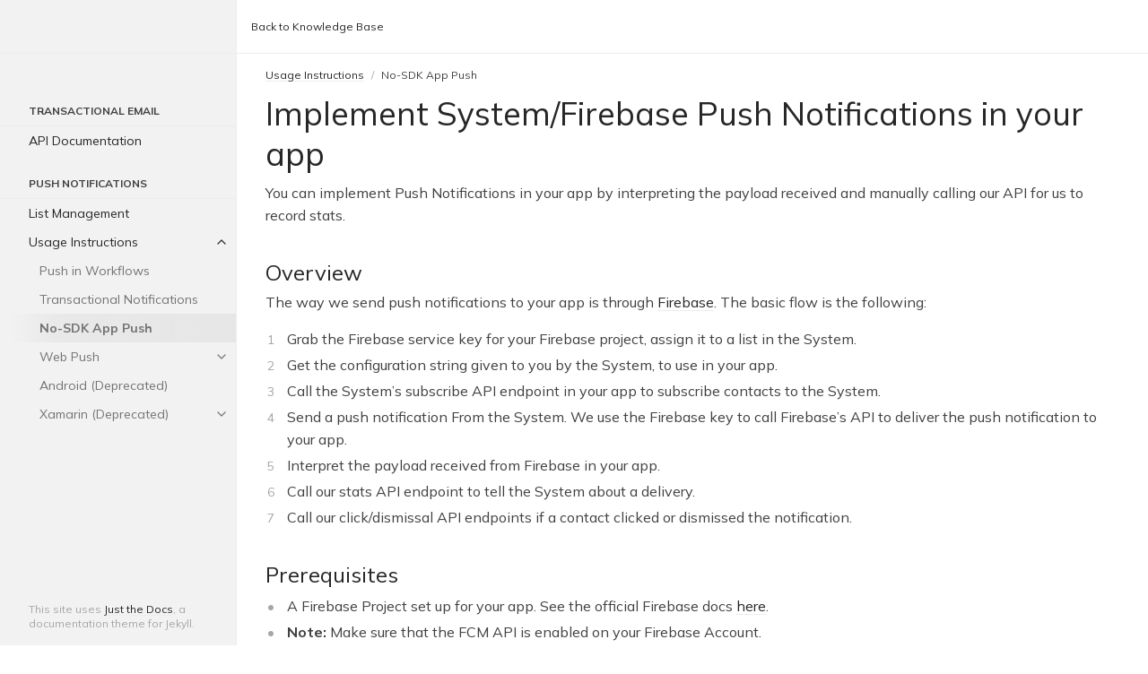

--- FILE ---
content_type: text/html; charset=utf-8
request_url: https://developer.senderguide.com/push/no-sdk/readme/
body_size: 7824
content:
<!DOCTYPE html> <html lang="en-US"> <head> <meta charset="UTF-8"> <meta http-equiv="X-UA-Compatible" content="IE=Edge"> <title>No-SDK App Push - Developer Documentation</title> <link rel="shortcut icon" href="/favicon.ico" type="image/x-icon"> <link rel="stylesheet" href="/assets/css/just-the-docs-default.css"> <script type="text/javascript" src="/assets/js/just-the-docs.js"></script> <meta name="viewport" content="width=device-width, initial-scale=1"> <!-- Begin Jekyll SEO tag v2.7.1 --> <title>No-SDK App Push | Developer Documentation</title> <meta name="generator" content="Jekyll v4.2.1" /> <meta property="og:title" content="No-SDK App Push" /> <meta property="og:locale" content="en_US" /> <meta name="description" content="Implement System/Firebase Push Notifications in your app You can implement Push Notifications in your app by interpreting the payload received and manually calling our API for us to record stats." /> <meta property="og:description" content="Implement System/Firebase Push Notifications in your app You can implement Push Notifications in your app by interpreting the payload received and manually calling our API for us to record stats." /> <meta property="og:site_name" content="Developer Documentation" /> <meta property="og:type" content="article" /> <meta property="article:published_time" content="2022-06-10T10:36:21+00:00" /> <meta name="twitter:card" content="summary" /> <meta property="twitter:title" content="No-SDK App Push" /> <script type="application/ld+json"> {"url":"/push/no-sdk/readme/","@type":"BlogPosting","mainEntityOfPage":{"@type":"WebPage","@id":"/push/no-sdk/readme/"},"headline":"No-SDK App Push","dateModified":"2022-06-10T10:36:21+00:00","datePublished":"2022-06-10T10:36:21+00:00","description":"Implement System/Firebase Push Notifications in your app You can implement Push Notifications in your app by interpreting the payload received and manually calling our API for us to record stats.","@context":"https://schema.org"}</script> <!-- End Jekyll SEO tag --> </head> <body> <svg xmlns="http://www.w3.org/2000/svg" style="display: none;"> <symbol id="svg-link" viewBox="0 0 24 24"> <title>Link</title> <svg xmlns="http://www.w3.org/2000/svg" width="24" height="24" viewBox="0 0 24 24" fill="none" stroke="currentColor" stroke-width="2" stroke-linecap="round" stroke-linejoin="round" class="feather feather-link"> <path d="M10 13a5 5 0 0 0 7.54.54l3-3a5 5 0 0 0-7.07-7.07l-1.72 1.71"></path><path d="M14 11a5 5 0 0 0-7.54-.54l-3 3a5 5 0 0 0 7.07 7.07l1.71-1.71"></path> </svg> </symbol> <symbol id="svg-search" viewBox="0 0 24 24"> <title>Search</title> <svg xmlns="http://www.w3.org/2000/svg" width="24" height="24" viewBox="0 0 24 24" fill="none" stroke="currentColor" stroke-width="2" stroke-linecap="round" stroke-linejoin="round" class="feather feather-search"> <circle cx="11" cy="11" r="8"></circle><line x1="21" y1="21" x2="16.65" y2="16.65"></line> </svg> </symbol> <symbol id="svg-menu" viewBox="0 0 24 24"> <title>Menu</title> <svg xmlns="http://www.w3.org/2000/svg" width="24" height="24" viewBox="0 0 24 24" fill="none" stroke="currentColor" stroke-width="2" stroke-linecap="round" stroke-linejoin="round" class="feather feather-menu"> <line x1="3" y1="12" x2="21" y2="12"></line><line x1="3" y1="6" x2="21" y2="6"></line><line x1="3" y1="18" x2="21" y2="18"></line> </svg> </symbol> <symbol id="svg-arrow-right" viewBox="0 0 24 24"> <title>Expand</title> <svg xmlns="http://www.w3.org/2000/svg" width="24" height="24" viewBox="0 0 24 24" fill="none" stroke="currentColor" stroke-width="2" stroke-linecap="round" stroke-linejoin="round" class="feather feather-chevron-right"> <polyline points="9 18 15 12 9 6"></polyline> </svg> </symbol> <symbol id="svg-doc" viewBox="0 0 24 24"> <title>Document</title> <svg xmlns="http://www.w3.org/2000/svg" width="24" height="24" viewBox="0 0 24 24" fill="none" stroke="currentColor" stroke-width="2" stroke-linecap="round" stroke-linejoin="round" class="feather feather-file"> <path d="M13 2H6a2 2 0 0 0-2 2v16a2 2 0 0 0 2 2h12a2 2 0 0 0 2-2V9z"></path><polyline points="13 2 13 9 20 9"></polyline> </svg> </symbol> </svg> <div class="side-bar"> <div class="site-header"> <a href="/" class="site-title lh-tight"><div class="site-logo"></div></a> <a href="#" id="menu-button" class="site-button"> <svg viewBox="0 0 24 24" class="icon"><use xlink:href="#svg-menu"></use></svg> </a> </div> <nav role="navigation" aria-label="Main" id="site-nav" class="site-nav"> <div class="nav-category">Transactional Email</div> <ul class="nav-list"><li class="nav-list-item"><a href="/transactional_email/api-documentation/" class="nav-list-link">API Documentation</a></li></ul> <div class="nav-category">Push Notifications</div> <ul class="nav-list"><li class="nav-list-item"><a href="/push/list_setup/" class="nav-list-link">List Management</a></li><li class="nav-list-item active"><a href="#" class="nav-list-expander"><svg viewBox="0 0 24 24"><use xlink:href="#svg-arrow-right"></use></svg></a><a href="/push/" class="nav-list-link">Usage Instructions</a><ul class="nav-list "><li class="nav-list-item "><a href="/push/FAQ/workflows/readme/" class="nav-list-link">Push in Workflows</a></li><li class="nav-list-item "><a href="/push/transactional/" class="nav-list-link">Transactional Notifications</a></li><li class="nav-list-item active"><a href="/push/no-sdk/readme/" class="nav-list-link active">No-SDK App Push</a></li><li class="nav-list-item "><a href="#" class="nav-list-expander"><svg viewBox="0 0 24 24"><use xlink:href="#svg-arrow-right"></use></svg></a><a href="/push/web/readme/" class="nav-list-link">Web Push</a><ul class="nav-list"><li class="nav-list-item "> <a href="/push/web/faq/delivery_problems/" class="nav-list-link">Frequently Asked Questions</a> </li></ul></li><li class="nav-list-item "><a href="/push/android/readme/" class="nav-list-link">Android (Deprecated)</a></li><li class="nav-list-item "><a href="#" class="nav-list-expander"><svg viewBox="0 0 24 24"><use xlink:href="#svg-arrow-right"></use></svg></a><a href="/push/xamarin/readme/" class="nav-list-link">Xamarin (Deprecated)</a><ul class="nav-list"><li class="nav-list-item "> <a href="/push/xamarin/quick_reference/" class="nav-list-link">API Reference</a> </li></ul></li></ul></li></ul> </nav> <footer class="site-footer"> This site uses <a href="https://github.com/pmarsceill/just-the-docs">Just the Docs</a>, a documentation theme for Jekyll. </footer> </div> <div class="main" id="top"> <div id="main-header" class="main-header hidden"> <nav aria-label="Auxiliary" class="aux-nav"> <ul class="aux-nav-list"> <li class="aux-nav-list-item"> <a href="//help.everlytic.com/" class="site-button" > Back to Knowledge Base </a> </li> </ul> </nav> </div> <div id="main-content-wrap" class="main-content-wrap"> <nav aria-label="Breadcrumb" class="breadcrumb-nav"> <ol class="breadcrumb-nav-list"> <li class="breadcrumb-nav-list-item"><a href="/push/">Usage Instructions</a></li> <li class="breadcrumb-nav-list-item"><span>No-SDK App Push</span></li> </ol> </nav> <div id="main-content" class="main-content" role="main"> <h1 id="implement-systemfirebase-push-notifications-in-your-app"> <a href="#implement-systemfirebase-push-notifications-in-your-app" class="anchor-heading" aria-labelledby="implement-systemfirebase-push-notifications-in-your-app"><svg viewBox="0 0 16 16" aria-hidden="true"><use xlink:href="#svg-link"></use></svg></a> Implement System/Firebase Push Notifications in your app </h1> <p>You can implement Push Notifications in your app by interpreting the payload received and manually calling our API for us to record stats.</p> <h2 id="overview"> <a href="#overview" class="anchor-heading" aria-labelledby="overview"><svg viewBox="0 0 16 16" aria-hidden="true"><use xlink:href="#svg-link"></use></svg></a> Overview </h2> <p>The way we send push notifications to your app is through <a href="https://firebase.google.com/">Firebase</a>. The basic flow is the following:</p> <ol> <li>Grab the Firebase service key for your Firebase project, assign it to a list in the System.</li> <li>Get the configuration string given to you by the System, to use in your app.</li> <li>Call the System’s subscribe API endpoint in your app to subscribe contacts to the System.</li> <li>Send a push notification From the System. We use the Firebase key to call Firebase’s API to deliver the push notification to your app.</li> <li>Interpret the payload received from Firebase in your app.</li> <li>Call our stats API endpoint to tell the System about a delivery.</li> <li>Call our click/dismissal API endpoints if a contact clicked or dismissed the notification.</li> </ol> <h2 id="prerequisites"> <a href="#prerequisites" class="anchor-heading" aria-labelledby="prerequisites"><svg viewBox="0 0 16 16" aria-hidden="true"><use xlink:href="#svg-link"></use></svg></a> Prerequisites </h2> <ul> <li>A Firebase Project set up for your app. See the official Firebase docs <a href="https://firebase.google.com/docs/android/setup">here</a>.</li> <li><strong>Note:</strong> Make sure that the FCM API is enabled on your Firebase Account.</li> <li>A Push Notification Project set up inside the System</li> </ul> <h2 id="using-the-the-system-configuration-string"> <a href="#using-the-the-system-configuration-string" class="anchor-heading" aria-labelledby="using-the-the-system-configuration-string"><svg viewBox="0 0 16 16" aria-hidden="true"><use xlink:href="#svg-link"></use></svg></a> Using the the System configuration string </h2> <p>Copy your Push Project SDK configuration string from the System. See <a href="/push/list_setup/">Setting Up Your Push Project</a>.</p> <p>This configuration string is simply a base64 encoded string that contains settings you are going to need to continue.</p> <p>Example: The following configuration string is pulled from the System:</p> <div class="language-plaintext highlighter-rouge"><div class="highlight"><pre class="highlight"><code>cD14eHh4eHh4eHgteHh4eC14eHh4LXh4eHgteHh4eHh4eHh4eHg7aT1odHRwczovL2xpdmUxMC5ldmVybHl0aWMubmV0
</code></pre></div></div> <p>When we base64 decode this string, we get the following:</p> <div class="language-plaintext highlighter-rouge"><div class="highlight"><pre class="highlight"><code>p=xxxxxxxxx-xxxx-xxxx-xxxx-xxxxxxxxxxx;i=https://live10.everlytic.net
</code></pre></div></div> <p>This is a string of variables separated by semicolons.</p> <div class="table-wrapper"><table> <thead> <tr> <th style="text-align: left">Variable Name</th> <th style="text-align: left">Description</th> </tr> </thead> <tbody> <tr> <td style="text-align: left"><code class="language-plaintext highlighter-rouge">p</code></td> <td style="text-align: left">The 36 character UUID of the project. You will need to use this for all API calls as a HTTP Header and also as a parameter for the <code class="language-plaintext highlighter-rouge">subscribe</code> method.</td> </tr> <tr> <td style="text-align: left"><code class="language-plaintext highlighter-rouge">i</code></td> <td style="text-align: left">This is the URL that you will use with the endpoints listed below.</td> </tr> </tbody> </table></div> <h2 id="interpreting-the-payload-of-the-push-notification"> <a href="#interpreting-the-payload-of-the-push-notification" class="anchor-heading" aria-labelledby="interpreting-the-payload-of-the-push-notification"><svg viewBox="0 0 16 16" aria-hidden="true"><use xlink:href="#svg-link"></use></svg></a> Interpreting the payload of the Push Notification </h2> <p>When you receive a push notification from the System through Firebase, you will need to interpret the payload that your app receives from Firebase. We use the <code class="language-plaintext highlighter-rouge">Data Message</code> Firebase message type. See the <a href="https://firebase.google.com/docs/cloud-messaging/concept-options">Firebase Docs</a> for more information on this type.</p> <p>The data message payload may have the following parameters:</p> <div class="table-wrapper"><table> <thead> <tr> <th style="text-align: left">Parameter Name</th> <th style="text-align: left">Description</th> </tr> </thead> <tbody> <tr> <td style="text-align: left">title</td> <td style="text-align: left">The title of the Push Notification set up in the System during composition</td> </tr> <tr> <td style="text-align: left">body</td> <td style="text-align: left">The body of the Push Notification set up in the System during composition</td> </tr> <tr> <td style="text-align: left">message_id</td> <td style="text-align: left">The unique identifier of the message being received. This will be used when calling our API to let us know which message to tie the stats back to.</td> </tr> <tr> <td style="text-align: left">@default</td> <td style="text-align: left">This is a deprecated field, and you can safely ignore it</td> </tr> <tr> <td style="text-align: left">$<custom_attribute></custom_attribute></td> <td style="text-align: left">All custom attributes set up during composition will start with a $ symbol. So these are completely dynamic.</td> </tr> </tbody> </table></div> <p>Here is an example of the data message payload:</p><pre><code class="language-json5">{
  // ...There may be other data above this
  "data": {
    "title": "Pharmacy Notification",
    "body": "Hi Joe, your script is ready for collection at the Randburg Pharmacy.",
    "message_id": "13",
    "$category": "Pharmacy",
    "@default": "launch="
  }
}
</code></pre><h2 id="calling-our-api"> <a href="#calling-our-api" class="anchor-heading" aria-labelledby="calling-our-api"><svg viewBox="0 0 16 16" aria-hidden="true"><use xlink:href="#svg-link"></use></svg></a> Calling our API </h2> <p>You will need to call the the System API to record stats for the following:</p> <ul> <li>Subscribe (Call this when you need to subscribe a contact for Push Notifications)</li> <li>Unsubscribe (Call this when you need to unsubscribe a contact from Push Notifications)</li> <li>Deliveries (Call this when the notification gets displayed)</li> <li>Clicks (Call this when the user clicks on the notification)</li> <li>Dismissals (Call this when the user closes / swipes away the notification)</li> </ul> <h3 id="how-to-call-our-api"> <a href="#how-to-call-our-api" class="anchor-heading" aria-labelledby="how-to-call-our-api"><svg viewBox="0 0 16 16" aria-hidden="true"><use xlink:href="#svg-link"></use></svg></a> How to call our API </h3> <ul> <li>All of the API methods used for Push Notification use their own API, which is different from the System’s standard API. We use the Project UUID (From earlier) to authenticate you rather than a username and API key.</li> <li>You will need to provide the Project UUID as the custom HTTP Header <code class="language-plaintext highlighter-rouge">X-EV-Project-UUID</code>. You can see examples of this down below.</li> <li>You will also need to set the <code class="language-plaintext highlighter-rouge">Content-Type</code> HTTP header to <code class="language-plaintext highlighter-rouge">application/json</code></li> </ul> <h3 id="subscribe"> <a href="#subscribe" class="anchor-heading" aria-labelledby="subscribe"><svg viewBox="0 0 16 16" aria-hidden="true"><use xlink:href="#svg-link"></use></svg></a> Subscribe </h3> <p>The subscribe method can be called whenever you want to subscribe the contact to Push Notifications. The System will try and find a contact with either the Email Address or Unique Identifier and if the contact exists, it will subscribe them to Push Notifications, else it will create a new contact and subscribe this new contact to Push Notifications using the Email Address given.</p> <div class="table-wrapper"><table> <thead> <tr> <th style="text-align: left">Endpoint</th> </tr> </thead> <tbody> <tr> <td style="text-align: left"><code class="language-plaintext highlighter-rouge">POST /servlet/push-notifications/subscribe</code></td> </tr> </tbody> </table></div> <p>Here is a list of the parameters and their descriptions:</p> <div class="table-wrapper"><table> <thead> <tr> <th style="text-align: left">Parameter Name</th> <th style="text-align: left">Description</th> </tr> </thead> <tbody> <tr> <td style="text-align: left">push_project_uuid</td> <td style="text-align: left">The Project UUID from the project settings from earlier</td> </tr> <tr> <td style="text-align: left">contact</td> <td style="text-align: left">This is the contact object that is used to uniquely identify the contact on the System, it contains 2 required options and 1 optional parameter</td> </tr> <tr> <td style="text-align: left">contact.push_token</td> <td style="text-align: left">This is the FCM push token provided by the Firebase SDK in your app.</td> </tr> <tr> <td style="text-align: left">contact.email</td> <td style="text-align: left">The email address used to identify the contact in the System. If you would prefer to use the unique ID, you can do that too.</td> </tr> <tr> <td style="text-align: left">contact.unique_id</td> <td style="text-align: left">Set this parameter if you would like to use the unique ID to identify the contact in the System instead of the email address. You must still pass the email address along with this so that if the contact doesnt exist, we can add it using the email address.</td> </tr> <tr> <td style="text-align: left">platform</td> <td style="text-align: left">The platform object contains details about the platform</td> </tr> <tr> <td style="text-align: left">platform.type</td> <td style="text-align: left">The type of platform used. Example: “Android”</td> </tr> <tr> <td style="text-align: left">platform.version</td> <td style="text-align: left">The version of the platform used.</td> </tr> <tr> <td style="text-align: left">device</td> <td style="text-align: left">The device object containing details about the device.</td> </tr> <tr> <td style="text-align: left">device.id</td> <td style="text-align: left">A UUID for this device that you need to uniquely generate for each device. You need to use UUID Version 4 to generate this, which is a 36 character string. We recommend you generate this once and store it for all future requests. <a href="https://en.wikipedia.org/wiki/Universally_unique_identifier#Version_4_(random)">See the UUID Docs</a></td> </tr> <tr> <td style="text-align: left">device.manufacturer</td> <td style="text-align: left">The manufacturer of the device, e.g. Samsung</td> </tr> <tr> <td style="text-align: left">device.model</td> <td style="text-align: left">The model of the device, e.g. S5</td> </tr> <tr> <td style="text-align: left">device.type</td> <td style="text-align: left">The type of device, e.g. Handset</td> </tr> <tr> <td style="text-align: left">metadata</td> <td style="text-align: left">The metadata object. This is currently not used, but it is still required, so just provide an empty object for this.</td> </tr> <tr> <td style="text-align: left">datetime</td> <td style="text-align: left">The date and time that the request was made. This needs to be in the format of <a href="https://en.wikipedia.org/wiki/ISO_8601">ISO8601</a></td> </tr> </tbody> </table></div> <p>Here is an example of calling the subscribe method:</p> <div class="language-plaintext highlighter-rouge"><div class="highlight"><pre class="highlight"><code>POST /servlet/push-notifications/subscribe HTTP/1.1
X-EV-Project-UUID: xxxxxxxxx-xxxx-xxxx-xxxx-xxxxxxxxxxx
Content-Type: application/json; charset=utf-8
Host: live10.everlytic.net
Connection: close
{
    "push_project_uuid":"xxxxxxxxx-xxxx-xxxx-xxxx-xxxxxxxxxxx",
    "contact":{
        "email":"example@example.com",
        "push_token":"dzAeHJ58jnU:APA91bFK-AupLmYnlrWpNwh9fgnAKcnyHvlpATVi2fqG04rcTjYUOJ0tVVdGOzhzME0l_nxCiWtPAnkWXq47361qW2K20tpm57tdfQMklAqoDw1_L_Kg50_SRRQwgFHjAM3gFLsOJzqy"
    },
    "platform":{
        "type":"android",   
        "version":"5.0.1"
    },
    "device":{
        "id":"95fe9437-7251-44bb-9522-adc00be89944",
        "manufacturer":"macos",
        "model":"paw",
        "type":"handset"
    },
    "metadata":{},
    "datetime":"2018-11-23T11:05:47.000Z"
}
</code></pre></div></div> <p>If your request is valid, you will get a JSON Result that will be structured like the following:</p> <div class="table-wrapper"><table> <thead> <tr> <th style="text-align: left">Result Variable Name</th> <th style="text-align: left">Description</th> </tr> </thead> <tbody> <tr> <td style="text-align: left">status</td> <td style="text-align: left">This will either be “success” or “error”. “success” means that a new subscription was created, but “error” does not necessarily mean that the request failed. “error” will also appear if the subscription already exists, but you will still get a subscription object being returned (see below).</td> </tr> <tr> <td style="text-align: left">data</td> <td style="text-align: left">The object that contains any additional data about the response</td> </tr> <tr> <td style="text-align: left">data.messages</td> <td style="text-align: left">An array that contains more information about the status of the request.</td> </tr> <tr> <td style="text-align: left">data.subscription</td> <td style="text-align: left">The subscription object that was stored in the System</td> </tr> <tr> <td style="text-align: left">data.subscription.pns_id</td> <td style="text-align: left">The subscription identifier (You will need to save this and use it for all the other API requests)</td> </tr> <tr> <td style="text-align: left">data.subscription.pns_contact_id</td> <td style="text-align: left">The System’s contact identifier</td> </tr> <tr> <td style="text-align: left">data.subscription.pns_status</td> <td style="text-align: left">The status of the subscription in the System. This can either be “active” or “inactive”. Most of the time this will be “active” because this is a result from the subscribe method.</td> </tr> </tbody> </table></div> <p>And here is an example of a Response that gets returned from the System for a brand new subscription:</p> <div class="language-json highlighter-rouge"><div class="highlight"><pre class="highlight"><code><span class="p">{</span><span class="w">
    </span><span class="nl">"status"</span><span class="p">:</span><span class="w"> </span><span class="s2">"success"</span><span class="p">,</span><span class="w">
    </span><span class="nl">"data"</span><span class="p">:</span><span class="w"> </span><span class="p">{</span><span class="w">
        </span><span class="nl">"subscription"</span><span class="p">:</span><span class="w"> </span><span class="p">{</span><span class="w">
            </span><span class="nl">"pns_id"</span><span class="p">:</span><span class="w"> </span><span class="s2">"123"</span><span class="p">,</span><span class="w">
            </span><span class="nl">"pns_list_id"</span><span class="p">:</span><span class="w"> </span><span class="s2">"233"</span><span class="p">,</span><span class="w">
            </span><span class="nl">"pns_customer_id"</span><span class="p">:</span><span class="w"> </span><span class="s2">"1"</span><span class="p">,</span><span class="w">
            </span><span class="nl">"pns_contact_id"</span><span class="p">:</span><span class="w"> </span><span class="s2">"5718"</span><span class="p">,</span><span class="w">
            </span><span class="nl">"pns_device_id"</span><span class="p">:</span><span class="w"> </span><span class="s2">"1c11941d-ad50-47f8-aefc-8434cd05d567123"</span><span class="p">,</span><span class="w">
            </span><span class="nl">"pns_status"</span><span class="p">:</span><span class="w"> </span><span class="s2">"active"</span><span class="p">,</span><span class="w">
            </span><span class="nl">"pns_token_hash"</span><span class="p">:</span><span class="w"> </span><span class="s2">"15c2c03c1252a3d29a4dcd56756444b04ad21cdd43d5d0bc8793ae4b7c497c47"</span><span class="w">
        </span><span class="p">}</span><span class="w">
    </span><span class="p">}</span><span class="w">
</span><span class="p">}</span><span class="w">
</span></code></pre></div></div> <p>Another example of a Response that gets returned from the System if the contact has already been subscribed. (This is still a valid request, even though the status is “error”, you will still get a subscription object back)</p> <div class="language-json highlighter-rouge"><div class="highlight"><pre class="highlight"><code><span class="p">{</span><span class="w">
    </span><span class="nl">"status"</span><span class="p">:</span><span class="w"> </span><span class="s2">"error"</span><span class="p">,</span><span class="w">
    </span><span class="nl">"data"</span><span class="p">:</span><span class="w"> </span><span class="p">{</span><span class="w">
        </span><span class="nl">"messages"</span><span class="p">:</span><span class="w"> </span><span class="p">[</span><span class="w">
            </span><span class="s2">"This token is already subscribed to Push Notifications on this list."</span><span class="w">
        </span><span class="p">],</span><span class="w">
        </span><span class="nl">"subscription"</span><span class="p">:</span><span class="w"> </span><span class="p">{</span><span class="w">
            </span><span class="nl">"pns_id"</span><span class="p">:</span><span class="w"> </span><span class="s2">"123"</span><span class="p">,</span><span class="w">
            </span><span class="nl">"pns_contact_id"</span><span class="p">:</span><span class="w"> </span><span class="s2">"5718"</span><span class="p">,</span><span class="w">
            </span><span class="nl">"pns_customer_id"</span><span class="p">:</span><span class="w"> </span><span class="s2">"1"</span><span class="p">,</span><span class="w">
            </span><span class="nl">"pns_list_id"</span><span class="p">:</span><span class="w"> </span><span class="s2">"233"</span><span class="p">,</span><span class="w">
            </span><span class="nl">"pns_device_id"</span><span class="p">:</span><span class="w"> </span><span class="s2">"1c11941d-ad50-47f8-aefc-8434cd05d567"</span><span class="p">,</span><span class="w">
            </span><span class="nl">"pns_status"</span><span class="p">:</span><span class="w"> </span><span class="s2">"active"</span><span class="p">,</span><span class="w">
            </span><span class="nl">"pns_token_hash"</span><span class="p">:</span><span class="w"> </span><span class="s2">"15c7c03c1252a3d29a4dcd56756444b04ad21cdd43d5d0bc8793ae4b7c497c47"</span><span class="w">
        </span><span class="p">}</span><span class="w">
    </span><span class="p">}</span><span class="w">
</span><span class="p">}</span><span class="w">
</span></code></pre></div></div> <p>Note: You will need to store the subscription ID (pns_id), so that you can use it for the other API calls.</p> <h3 id="unsubscribe"> <a href="#unsubscribe" class="anchor-heading" aria-labelledby="unsubscribe"><svg viewBox="0 0 16 16" aria-hidden="true"><use xlink:href="#svg-link"></use></svg></a> Unsubscribe </h3> <p>The unsubscribe method can be called whenever you want to unsubscribe the contact from Push Notifications. (Example: when the user logs out of the app)</p> <div class="table-wrapper"><table> <thead> <tr> <th style="text-align: left">Endpoint</th> </tr> </thead> <tbody> <tr> <td style="text-align: left"><code class="language-plaintext highlighter-rouge">POST /servlet/push-notifications/unsubscribe</code></td> </tr> </tbody> </table></div> <p>Here is a list of the parameters and their descriptions:</p> <div class="table-wrapper"><table> <thead> <tr> <th style="text-align: left">Parameter Name</th> <th style="text-align: left">Description</th> </tr> </thead> <tbody> <tr> <td style="text-align: left">subscription_id</td> <td style="text-align: left">The ID of the subscription you are unsubscribing. (This is the ID returned from the subscribe method)</td> </tr> <tr> <td style="text-align: left">device_id</td> <td style="text-align: left">This is the same device ID that you generated for the subscribe method, to uniquely identify the device.</td> </tr> <tr> <td style="text-align: left">datetime</td> <td style="text-align: left">The date and time that the request was made. This needs to be in the format of <a href="https://en.wikipedia.org/wiki/ISO_8601">ISO8601</a></td> </tr> <tr> <td style="text-align: left">metadata</td> <td style="text-align: left">The metadata object. This is currently not used, but it is still required, so just provide an empty object for this.</td> </tr> </tbody> </table></div> <p>Here is an example of calling the unsubscribe method:</p> <div class="language-plaintext highlighter-rouge"><div class="highlight"><pre class="highlight"><code>POST /servlet/push-notifications/unsubscribe HTTP/1.1
X-EV-Project-UUID: xxxxxxxxx-xxxx-xxxx-xxxx-xxxxxxxxxxx
Content-Type: application/json; charset=utf-8
Host: live10.everlytic.net
Connection: close
{
    "subscription_id":"123",
    "device_id":"95fe9437-7251-44bb-9522-adc00be89944",
    "metadata":{},
    "datetime":"2018-11-23T11:05:47.000Z"
}
</code></pre></div></div> <p>This will return a status of either “success” or “error”, letting you know whether the unsubscribe was successful or not.</p> <h3 id="events"> <a href="#events" class="anchor-heading" aria-labelledby="events"><svg viewBox="0 0 16 16" aria-hidden="true"><use xlink:href="#svg-link"></use></svg></a> Events </h3> <p>There are three events that all have the same data parameters, but they just have different endpoints.</p> <div class="table-wrapper"><table> <thead> <tr> <th style="text-align: left">Endpoint</th> <th style="text-align: left">Description</th> </tr> </thead> <tbody> <tr> <td style="text-align: left"><code class="language-plaintext highlighter-rouge">POST /servlet/push-notifications/deliveries</code></td> <td style="text-align: left">The endpoint to call when the notification gets displayed</td> </tr> <tr> <td style="text-align: left"><code class="language-plaintext highlighter-rouge">POST /servlet/push-notifications/clicks</code></td> <td style="text-align: left">The endpoint to call when the contact clicks/taps on on the notification</td> </tr> <tr> <td style="text-align: left"><code class="language-plaintext highlighter-rouge">POST /servlet/push-notifications/dismissals</code></td> <td style="text-align: left">The endpoint to call when the user closes or swipes away the notification (No interaction)</td> </tr> </tbody> </table></div> <div class="table-wrapper"><table> <thead> <tr> <th style="text-align: left">Parameter Name</th> <th style="text-align: left">Description</th> </tr> </thead> <tbody> <tr> <td style="text-align: left">subscription_id</td> <td style="text-align: left">The ID of the subscription you are unsubscribing. (This is the ID returned from the subscribe method)</td> </tr> <tr> <td style="text-align: left">message_id</td> <td style="text-align: left">This is the message id that is used to tie the stats to the correct message. You will get this from the data payload of the push notification when you recieve it.</td> </tr> <tr> <td style="text-align: left">datetime</td> <td style="text-align: left">The date and time that the request was made. This needs to be in the format of <a href="https://en.wikipedia.org/wiki/ISO_8601">ISO8601</a></td> </tr> <tr> <td style="text-align: left">metadata</td> <td style="text-align: left">The metadata object. This is currently not used, but it is still required, so just provide an empty object for this.</td> </tr> </tbody> </table></div> <p>Here is an example of calling the deliveries method:</p> <div class="language-plaintext highlighter-rouge"><div class="highlight"><pre class="highlight"><code>POST /servlet/push-notifications/deliveries HTTP/1.1
X-EV-Project-UUID: xxxxxxxxx-xxxx-xxxx-xxxx-xxxxxxxxxxx
Content-Type: application/json; charset=utf-8
Host: live10.everlytic.net
Connection: close
{
    "subscription_id":"123",
    "message_id":"12",
    "metadata":{},
    "datetime":"2018-11-23T11:05:47.000Z"
}
</code></pre></div></div> <p>This will return a response with a status of either “success” or “error”</p> <h3 id="history"> <a href="#history" class="anchor-heading" aria-labelledby="history"><svg viewBox="0 0 16 16" aria-hidden="true"><use xlink:href="#svg-link"></use></svg></a> History </h3> <p>There is a Push History API Method that you can call to get a list of messages sent to a contact. Note that this will only pull messages sent to the project used in the authentication.</p> <div class="table-wrapper"><table> <thead> <tr> <th style="text-align: left">Endpoint</th> </tr> </thead> <tbody> <tr> <td style="text-align: left"><code class="language-plaintext highlighter-rouge">POST /servlet/push-notifications/history/contact</code></td> </tr> </tbody> </table></div> <div class="table-wrapper"><table> <thead> <tr> <th style="text-align: left">Parameter Name</th> <th style="text-align: left">Description</th> </tr> </thead> <tbody> <tr> <td style="text-align: left">contact</td> <td style="text-align: left">This is the contact object that is used to uniquely identify the contact on the System. One of the following sub parameters are required.</td> </tr> <tr> <td style="text-align: left">contact.email</td> <td style="text-align: left">The email address used to identify the contact in the System. If you would prefer to use the unique ID, you can do that.</td> </tr> <tr> <td style="text-align: left">contact.unique_id</td> <td style="text-align: left">Set this parameter if you would like to use the unique ID to identify the contact in the System instead of the email address.</td> </tr> <tr> <td style="text-align: left">from_datetime</td> <td style="text-align: left"><em>Optional parameter</em> If you want to only pull messages since a particular date, you can provide this parameter. It accepts most formats, but we recommend using ISO8601, (e.g. “2019-09-28T10:25:23+02:00”) or Just simple Date Time (e.g. “2019-09-28 10:25”).</td> </tr> </tbody> </table></div> <p>Here is an example of calling the history method:</p> <div class="language-plaintext highlighter-rouge"><div class="highlight"><pre class="highlight"><code>POST /servlet/push-notifications/history/contact HTTP/1.1
X-EV-Project-UUID: xxxxxxxxx-xxxx-xxxx-xxxx-xxxxxxxxxxx
Content-Type: application/json; charset=utf-8
Host: live10.everlytic.net
Connection: close
{  
    "contact":{
        "email":"example@example.com"
    },
   "from_datetime" : "2019-09-28 10:20"
}
</code></pre></div></div> <p>If your request is valid, you will get a JSON Result that will be structured like the following:</p> <div class="table-wrapper"><table> <thead> <tr> <th style="text-align: left">Result Variable Name</th> <th style="text-align: left">Description</th> </tr> </thead> <tbody> <tr> <td style="text-align: left">status</td> <td style="text-align: left">This will either be “success” or “error”. “error” will appear if you have supplied parameters incorrectly, or the contact doesn’t exist or is not subscribed to Push Notifications.</td> </tr> <tr> <td style="text-align: left">data</td> <td style="text-align: left">The object that contains any additional data about the response</td> </tr> <tr> <td style="text-align: left">data.messages</td> <td style="text-align: left">An array that contains more information about the status of the request.</td> </tr> </tbody> </table></div> <p>Each message in the array has the following properties:</p> <div class="table-wrapper"><table> <thead> <tr> <th style="text-align: left">Message Property</th> <th style="text-align: left">Description</th> </tr> </thead> <tbody> <tr> <td style="text-align: left">title</td> <td style="text-align: left">The title of the Push Message</td> </tr> <tr> <td style="text-align: left">body</td> <td style="text-align: left">The main body of the Push Message</td> </tr> <tr> <td style="text-align: left">date</td> <td style="text-align: left">The date the message was created by the System User. (This is NOT the sent date)</td> </tr> <tr> <td style="text-align: left">click_action</td> <td style="text-align: left">Will be either “open-url” (For Web Push) or “open-app” (For App Push)</td> </tr> <tr> <td style="text-align: left">click_action_url</td> <td style="text-align: left">The URL that the browser must go to when a user clicks on the Push. (This is only applicable for Web Push)</td> </tr> <tr> <td style="text-align: left">additional_data</td> <td style="text-align: left">An array that contains the additional data set up during composition. (This is only applicable for App Push) See example for more information.</td> </tr> </tbody> </table></div> <p>Example of may be returned:</p> <div class="language-json highlighter-rouge"><div class="highlight"><pre class="highlight"><code><span class="p">{</span><span class="w">
    </span><span class="nl">"status"</span><span class="p">:</span><span class="w"> </span><span class="s2">"success"</span><span class="p">,</span><span class="w">
    </span><span class="nl">"data"</span><span class="p">:</span><span class="w"> </span><span class="p">{</span><span class="w">
        </span><span class="nl">"messages"</span><span class="p">:</span><span class="w"> </span><span class="p">[</span><span class="w">
            </span><span class="p">{</span><span class="w">
                </span><span class="nl">"title"</span><span class="p">:</span><span class="w"> </span><span class="s2">"Test Push"</span><span class="p">,</span><span class="w">
                </span><span class="nl">"body"</span><span class="p">:</span><span class="w"> </span><span class="s2">"This is a Test Push Notification"</span><span class="p">,</span><span class="w">
                </span><span class="nl">"date"</span><span class="p">:</span><span class="w"> </span><span class="s2">"2019-09-28T10:25:23+02:00"</span><span class="p">,</span><span class="w">
                </span><span class="nl">"click_action"</span><span class="p">:</span><span class="w"> </span><span class="s2">"open-url"</span><span class="p">,</span><span class="w">
                </span><span class="nl">"click_action_url"</span><span class="p">:</span><span class="w"> </span><span class="s2">"http://www.test.com"</span><span class="p">,</span><span class="w">
                </span><span class="nl">"additional_data"</span><span class="p">:</span><span class="w"> </span><span class="p">[</span><span class="w">
                    </span><span class="p">{</span><span class="w">
                        </span><span class="nl">"name"</span><span class="p">:</span><span class="w"> </span><span class="s2">"asd"</span><span class="p">,</span><span class="w">
                        </span><span class="nl">"value"</span><span class="p">:</span><span class="w"> </span><span class="s2">"asd"</span><span class="w">
                    </span><span class="p">}</span><span class="w">
                </span><span class="p">]</span><span class="w">
            </span><span class="p">},</span><span class="w">
            </span><span class="p">{</span><span class="w">
                </span><span class="nl">"title"</span><span class="p">:</span><span class="w"> </span><span class="s2">"Test"</span><span class="p">,</span><span class="w">
                </span><span class="nl">"body"</span><span class="p">:</span><span class="w"> </span><span class="s2">"Another test Push Notification"</span><span class="p">,</span><span class="w">
                </span><span class="nl">"date"</span><span class="p">:</span><span class="w"> </span><span class="s2">"2019-09-28T10:32:02+02:00"</span><span class="p">,</span><span class="w">
                </span><span class="nl">"click_action"</span><span class="p">:</span><span class="w"> </span><span class="s2">"open-url"</span><span class="p">,</span><span class="w">
                </span><span class="nl">"click_action_url"</span><span class="p">:</span><span class="w"> </span><span class="s2">""</span><span class="p">,</span><span class="w">
                </span><span class="nl">"additional_data"</span><span class="p">:</span><span class="w"> </span><span class="p">[</span><span class="w">
                    </span><span class="p">{</span><span class="w">
                        </span><span class="nl">"name"</span><span class="p">:</span><span class="w"> </span><span class="s2">"Category"</span><span class="p">,</span><span class="w">
                        </span><span class="nl">"value"</span><span class="p">:</span><span class="w"> </span><span class="s2">"Promotions"</span><span class="w">
                    </span><span class="p">},</span><span class="w">
                    </span><span class="p">{</span><span class="w">
                        </span><span class="nl">"name"</span><span class="p">:</span><span class="w"> </span><span class="s2">"ExternalWebLink"</span><span class="p">,</span><span class="w">
                        </span><span class="nl">"value"</span><span class="p">:</span><span class="w"> </span><span class="s2">"https://example.com/example"</span><span class="w">
                    </span><span class="p">}</span><span class="w">
                </span><span class="p">]</span><span class="w">
            </span><span class="p">}</span><span class="w">
        </span><span class="p">]</span><span class="w">
    </span><span class="p">}</span><span class="w">
</span><span class="p">}</span><span class="w">
</span></code></pre></div></div> </div> </div> </div> <!-- Cloudflare Pages Analytics --><script defer src='https://static.cloudflareinsights.com/beacon.min.js' data-cf-beacon='{"token": "dbc8fc5861ed46b382b367a4df73706a"}'></script><!-- Cloudflare Pages Analytics --></body> </html>


--- FILE ---
content_type: text/css; charset=utf-8
request_url: https://developer.senderguide.com/assets/css/just-the-docs-default.css
body_size: 13850
content:
@charset "UTF-8";
@import url("https://fonts.googleapis.com/css2?family=Mulish:wght@400;700&display=swap");
/*! normalize.css v8.0.1 | MIT License | github.com/necolas/normalize.css */
/* Document ========================================================================== */
/** 1. Correct the line height in all browsers. 2. Prevent adjustments of font size after orientation changes in iOS. */
html { line-height: 1.15; /* 1 */ -webkit-text-size-adjust: 100%; /* 2 */ }

/* Sections ========================================================================== */
/** Remove the margin in all browsers. */
body { margin: 0; }

/** Render the `main` element consistently in IE. */
main { display: block; }

/** Correct the font size and margin on `h1` elements within `section` and `article` contexts in Chrome, Firefox, and Safari. */
h1 { font-size: 2em; margin: 0.67em 0; }

/* Grouping content ========================================================================== */
/** 1. Add the correct box sizing in Firefox. 2. Show the overflow in Edge and IE. */
hr { box-sizing: content-box; /* 1 */ height: 0; /* 1 */ overflow: visible; /* 2 */ }

/** 1. Correct the inheritance and scaling of font size in all browsers. 2. Correct the odd `em` font sizing in all browsers. */
pre { font-family: monospace, monospace; /* 1 */ font-size: 1em; /* 2 */ }

/* Text-level semantics ========================================================================== */
/** Remove the gray background on active links in IE 10. */
a { background-color: transparent; }

/** 1. Remove the bottom border in Chrome 57- 2. Add the correct text decoration in Chrome, Edge, IE, Opera, and Safari. */
abbr[title] { border-bottom: none; /* 1 */ text-decoration: underline; /* 2 */ text-decoration: underline dotted; /* 2 */ }

/** Add the correct font weight in Chrome, Edge, and Safari. */
b, strong { font-weight: bolder; }

/** 1. Correct the inheritance and scaling of font size in all browsers. 2. Correct the odd `em` font sizing in all browsers. */
code, kbd, samp { font-family: monospace, monospace; /* 1 */ font-size: 1em; /* 2 */ }

/** Add the correct font size in all browsers. */
small { font-size: 80%; }

/** Prevent `sub` and `sup` elements from affecting the line height in all browsers. */
sub, sup { font-size: 75%; line-height: 0; position: relative; vertical-align: baseline; }

sub { bottom: -0.25em; }

sup { top: -0.5em; }

/* Embedded content ========================================================================== */
/** Remove the border on images inside links in IE 10. */
img { border-style: none; }

/* Forms ========================================================================== */
/** 1. Change the font styles in all browsers. 2. Remove the margin in Firefox and Safari. */
button, input, optgroup, select, textarea { font-family: inherit; /* 1 */ font-size: 100%; /* 1 */ line-height: 1.15; /* 1 */ margin: 0; /* 2 */ }

/** Show the overflow in IE. 1. Show the overflow in Edge. */
button, input { /* 1 */ overflow: visible; }

/** Remove the inheritance of text transform in Edge, Firefox, and IE. 1. Remove the inheritance of text transform in Firefox. */
button, select { /* 1 */ text-transform: none; }

/** Correct the inability to style clickable types in iOS and Safari. */
button, [type="button"], [type="reset"], [type="submit"] { -webkit-appearance: button; }

/** Remove the inner border and padding in Firefox. */
button::-moz-focus-inner, [type="button"]::-moz-focus-inner, [type="reset"]::-moz-focus-inner, [type="submit"]::-moz-focus-inner { border-style: none; padding: 0; }

/** Restore the focus styles unset by the previous rule. */
button:-moz-focusring, [type="button"]:-moz-focusring, [type="reset"]:-moz-focusring, [type="submit"]:-moz-focusring { outline: 1px dotted ButtonText; }

/** Correct the padding in Firefox. */
fieldset { padding: 0.35em 0.75em 0.625em; }

/** 1. Correct the text wrapping in Edge and IE. 2. Correct the color inheritance from `fieldset` elements in IE. 3. Remove the padding so developers are not caught out when they zero out `fieldset` elements in all browsers. */
legend { box-sizing: border-box; /* 1 */ color: inherit; /* 2 */ display: table; /* 1 */ max-width: 100%; /* 1 */ padding: 0; /* 3 */ white-space: normal; /* 1 */ }

/** Add the correct vertical alignment in Chrome, Firefox, and Opera. */
progress { vertical-align: baseline; }

/** Remove the default vertical scrollbar in IE 10+. */
textarea { overflow: auto; }

/** 1. Add the correct box sizing in IE 10. 2. Remove the padding in IE 10. */
[type="checkbox"], [type="radio"] { box-sizing: border-box; /* 1 */ padding: 0; /* 2 */ }

/** Correct the cursor style of increment and decrement buttons in Chrome. */
[type="number"]::-webkit-inner-spin-button, [type="number"]::-webkit-outer-spin-button { height: auto; }

/** 1. Correct the odd appearance in Chrome and Safari. 2. Correct the outline style in Safari. */
[type="search"] { -webkit-appearance: textfield; /* 1 */ outline-offset: -2px; /* 2 */ }

/** Remove the inner padding in Chrome and Safari on macOS. */
[type="search"]::-webkit-search-decoration { -webkit-appearance: none; }

/** 1. Correct the inability to style clickable types in iOS and Safari. 2. Change font properties to `inherit` in Safari. */
::-webkit-file-upload-button { -webkit-appearance: button; /* 1 */ font: inherit; /* 2 */ }

/* Interactive ========================================================================== */
/* Add the correct display in Edge, IE 10+, and Firefox. */
details { display: block; }

/* Add the correct display in all browsers. */
summary { display: list-item; }

/* Misc ========================================================================== */
/** Add the correct display in IE 10+. */
template { display: none; }

/** Add the correct display in IE 10. */
[hidden] { display: none; }

* { box-sizing: border-box; }

::selection { color: #fff; background: #262626; }

html { font-size: 14px !important; scroll-behavior: smooth; }

@media (min-width: 31.25rem) { html { font-size: 16px !important; } }

body { font-family: "Mulish", system-ui, -apple-system, BlinkMacSystemFont, "Segoe UI", Roboto, "Helvetica Neue", Arial, sans-serif; font-size: inherit; line-height: 1.4; color: #404040; background-color: #fff; }

ol, ul, dl, pre, address, blockquote, table, div, hr, form, fieldset, noscript .table-wrapper { margin-top: 0; }

h1, h2, h3, h4, h5, h6 { margin-top: 0; margin-bottom: 1em; font-weight: 500; line-height: 1.25; color: #262626; }

p { margin-top: 1em; margin-bottom: 1em; }

a { color: #262626; text-decoration: none; }

a:not([class]) { text-decoration: none; background-image: linear-gradient(#eeebee 0%, #eeebee 100%); background-repeat: repeat-x; background-position: 0 100%; background-size: 1px 1px; }

a:not([class]):hover { background-image: linear-gradient(rgba(38, 38, 38, 0.45) 0%, rgba(38, 38, 38, 0.45) 100%); background-size: 1px 1px; }

code { font-family: "SFMono-Regular", Menlo, Consolas, Monospace; font-size: 0.75em; line-height: 1.4; }

figure, pre { margin: 0; }

li { margin: 0.25em 0; }

img { max-width: 100%; height: auto; }

hr { height: 1px; padding: 0; margin: 2rem 0; background-color: #eeebee; border: 0; }

.side-bar { z-index: 0; display: flex; flex-wrap: wrap; background-color: #f2f2f2; }

@media (min-width: 50rem) { .side-bar { flex-wrap: nowrap; position: fixed; width: 248px; height: 100%; flex-direction: column; border-right: 1px solid #eeebee; align-items: flex-end; } }

@media (min-width: 66.5rem) { .side-bar { width: calc((100% - 1064px) / 2 + 264px); min-width: 264px; } }

@media (min-width: 50rem) { .main { position: relative; max-width: 800px; margin-left: 248px; } }

@media (min-width: 66.5rem) { .main { margin-left: calc( (100% - 1064px) / 2 + 264px); } }

.main-content-wrap { padding-right: 1rem; padding-left: 1rem; padding-top: 1rem; padding-bottom: 1rem; }

@media (min-width: 50rem) { .main-content-wrap { padding-right: 2rem; padding-left: 2rem; } }

@media (min-width: 50rem) { .main-content-wrap { padding-top: 2rem; padding-bottom: 2rem; } }

.main-header { z-index: 0; display: none; background-color: #f2f2f2; }

@media (min-width: 50rem) { .main-header { display: flex; justify-content: space-between; height: 60px; background-color: #fff; border-bottom: 1px solid #eeebee; } }

.main-header.nav-open { display: block; }

@media (min-width: 50rem) { .main-header.nav-open { display: flex; } }

.site-nav, .site-header, .site-footer { width: 100%; }

@media (min-width: 66.5rem) { .site-nav, .site-header, .site-footer { width: 264px; } }

.site-nav { display: none; }

.site-nav.nav-open { display: block; }

@media (min-width: 50rem) { .site-nav { display: block; padding-top: 3rem; padding-bottom: 1rem; overflow-y: auto; flex: 1 1 auto; } }

.site-header { display: flex; min-height: 60px; align-items: center; }

@media (min-width: 50rem) { .site-header { height: 60px; max-height: 60px; border-bottom: 1px solid #eeebee; } }

.site-title { padding-right: 1rem; padding-left: 1rem; flex-grow: 1; display: flex; height: 100%; align-items: center; padding-top: 0.75rem; padding-bottom: 0.75rem; color: #262626; font-size: 18px !important; }

@media (min-width: 50rem) { .site-title { padding-right: 2rem; padding-left: 2rem; } }

@media (min-width: 31.25rem) { .site-title { font-size: 24px !important; line-height: 1.25; } }

@media (min-width: 50rem) { .site-title { padding-top: 0.5rem; padding-bottom: 0.5rem; } }

.site-button { display: flex; height: 100%; padding: 1rem; align-items: center; }

@media (min-width: 50rem) { .site-header .site-button { display: none; } }

.site-title:hover { background-image: linear-gradient(-90deg, #e6e6e6 0%, rgba(230, 230, 230, 0.8) 80%, rgba(230, 230, 230, 0) 100%); }

.site-button:hover { background-image: linear-gradient(-90deg, #e6e6e6 0%, rgba(230, 230, 230, 0.8) 100%); }

body { position: relative; padding-bottom: 4rem; overflow-y: scroll; }

@media (min-width: 50rem) { body { position: static; padding-bottom: 0; } }

.site-footer { padding-right: 1rem; padding-left: 1rem; position: absolute; bottom: 0; left: 0; padding-top: 1rem; padding-bottom: 1rem; color: #a6a6a6; font-size: 11px !important; }

@media (min-width: 50rem) { .site-footer { padding-right: 2rem; padding-left: 2rem; } }

@media (min-width: 31.25rem) { .site-footer { font-size: 12px !important; } }

@media (min-width: 50rem) { .site-footer { position: static; justify-self: end; } }

.icon { width: 1.5rem; height: 1.5rem; color: #262626; }

.main-content { line-height: 1.6; }

.main-content ol, .main-content ul, .main-content dl, .main-content pre, .main-content address, .main-content blockquote, .main-content .table-wrapper { margin-top: 0.5em; }

.main-content a { overflow: hidden; text-overflow: ellipsis; white-space: nowrap; }

.main-content ul, .main-content ol { padding-left: 1.5em; }

.main-content li .highlight { margin-top: 0.25rem; }

.main-content ol { list-style-type: none; counter-reset: step-counter; }

.main-content ol > li { position: relative; }

.main-content ol > li::before { position: absolute; top: 0.2em; left: -1.6em; color: #a6a6a6; content: counter(step-counter); counter-increment: step-counter; font-size: 12px !important; }

@media (min-width: 31.25rem) { .main-content ol > li::before { font-size: 14px !important; } }

@media (min-width: 31.25rem) { .main-content ol > li::before { top: 0.11em; } }

.main-content ol > li ol { counter-reset: sub-counter; }

.main-content ol > li ol li::before { content: counter(sub-counter, lower-alpha); counter-increment: sub-counter; }

.main-content ul { list-style: none; }

.main-content ul > li::before { position: absolute; margin-left: -1.4em; color: #a6a6a6; content: "•"; }

.main-content .task-list { padding-left: 0; }

.main-content .task-list-item { display: flex; align-items: center; }

.main-content .task-list-item::before { content: ""; }

.main-content .task-list-item-checkbox { margin-right: 0.6em; }

.main-content hr + * { margin-top: 0; }

.main-content h1:first-of-type { margin-top: 0.5em; }

.main-content dl { display: grid; grid-template: auto / 10em 1fr; }

.main-content dt, .main-content dd { margin: 0.25em 0; }

.main-content dt { grid-column: 1; font-weight: 500; text-align: right; }

.main-content dt::after { content: ":"; }

.main-content dd { grid-column: 2; margin-bottom: 0; margin-left: 1em; }

.main-content dd blockquote:first-child, .main-content dd div:first-child, .main-content dd dl:first-child, .main-content dd dt:first-child, .main-content dd h1:first-child, .main-content dd h2:first-child, .main-content dd h3:first-child, .main-content dd h4:first-child, .main-content dd h5:first-child, .main-content dd h6:first-child, .main-content dd li:first-child, .main-content dd ol:first-child, .main-content dd p:first-child, .main-content dd pre:first-child, .main-content dd table:first-child, .main-content dd ul:first-child, .main-content dd .table-wrapper:first-child { margin-top: 0; }

.main-content dd dl:first-child dt:first-child, .main-content dd dl:first-child dd:nth-child(2), .main-content ol dl:first-child dt:first-child, .main-content ol dl:first-child dd:nth-child(2), .main-content ul dl:first-child dt:first-child, .main-content ul dl:first-child dd:nth-child(2) { margin-top: 0; }

.main-content .anchor-heading { position: absolute; right: -1rem; width: 1.5rem; height: 100%; padding-right: 0.25rem; padding-left: 0.25rem; overflow: visible; }

@media (min-width: 50rem) { .main-content .anchor-heading { right: auto; left: -1.5rem; } }

.main-content .anchor-heading svg { display: inline-block; width: 100%; height: 100%; color: #262626; visibility: hidden; }

.main-content .anchor-heading:hover svg, .main-content h1:hover > .anchor-heading svg, .main-content h2:hover > .anchor-heading svg, .main-content h3:hover > .anchor-heading svg, .main-content h4:hover > .anchor-heading svg, .main-content h5:hover > .anchor-heading svg, .main-content h6:hover > .anchor-heading svg { visibility: visible; }

.main-content summary { cursor: pointer; }

.main-content h1, .main-content h2, .main-content h3, .main-content h4, .main-content h5, .main-content h6 { position: relative; margin-top: 1.5em; margin-bottom: 0.25em; }

.main-content h1:first-child, .main-content h2:first-child, .main-content h3:first-child, .main-content h4:first-child, .main-content h5:first-child, .main-content h6:first-child { margin-top: 0.5rem; }

.main-content h1 + table, .main-content h1 + .table-wrapper, .main-content h1 + .code-example, .main-content h1 + .highlighter-rouge, .main-content h2 + table, .main-content h2 + .table-wrapper, .main-content h2 + .code-example, .main-content h2 + .highlighter-rouge, .main-content h3 + table, .main-content h3 + .table-wrapper, .main-content h3 + .code-example, .main-content h3 + .highlighter-rouge, .main-content h4 + table, .main-content h4 + .table-wrapper, .main-content h4 + .code-example, .main-content h4 + .highlighter-rouge, .main-content h5 + table, .main-content h5 + .table-wrapper, .main-content h5 + .code-example, .main-content h5 + .highlighter-rouge, .main-content h6 + table, .main-content h6 + .table-wrapper, .main-content h6 + .code-example, .main-content h6 + .highlighter-rouge { margin-top: 1em; }

.main-content h1 + p, .main-content h2 + p, .main-content h3 + p, .main-content h4 + p, .main-content h5 + p, .main-content h6 + p { margin-top: 0; }

.nav-list { padding: 0; margin-top: 0; margin-bottom: 0; list-style: none; }

.nav-list .nav-list-item { font-size: 14px !important; position: relative; margin: 0; }

@media (min-width: 31.25rem) { .nav-list .nav-list-item { font-size: 16px !important; } }

@media (min-width: 50rem) { .nav-list .nav-list-item { font-size: 12px !important; } }

@media (min-width: 50rem) and (min-width: 31.25rem) { .nav-list .nav-list-item { font-size: 14px !important; } }

.nav-list .nav-list-item .nav-list-link { display: block; min-height: 3rem; padding-top: 0.25rem; padding-bottom: 0.25rem; line-height: 2.5rem; padding-right: 3rem; padding-left: 1rem; }

@media (min-width: 50rem) { .nav-list .nav-list-item .nav-list-link { min-height: 2rem; line-height: 1.5rem; padding-right: 2rem; padding-left: 2rem; } }

.nav-list .nav-list-item .nav-list-link.active { font-weight: 600; text-decoration: none; }

.nav-list .nav-list-item .nav-list-link:hover, .nav-list .nav-list-item .nav-list-link.active { background-image: linear-gradient(-90deg, #e6e6e6 0%, rgba(230, 230, 230, 0.8) 80%, rgba(230, 230, 230, 0) 100%); }

.nav-list .nav-list-item .nav-list-expander { position: absolute; right: 0; width: 3rem; height: 3rem; padding-top: 0.75rem; padding-right: 0.75rem; padding-bottom: 0.75rem; padding-left: 0.75rem; color: #262626; }

@media (min-width: 50rem) { .nav-list .nav-list-item .nav-list-expander { width: 2rem; height: 2rem; padding-top: 0.5rem; padding-right: 0.5rem; padding-bottom: 0.5rem; padding-left: 0.5rem; } }

.nav-list .nav-list-item .nav-list-expander:hover { background-image: linear-gradient(-90deg, #e6e6e6 0%, rgba(230, 230, 230, 0.8) 100%); }

.nav-list .nav-list-item .nav-list-expander svg { transform: rotate(90deg); }

.nav-list .nav-list-item > .nav-list { display: none; padding-left: 0.75rem; list-style: none; }

.nav-list .nav-list-item > .nav-list .nav-list-item { position: relative; }

.nav-list .nav-list-item > .nav-list .nav-list-item .nav-list-link { color: #737373; }

.nav-list .nav-list-item > .nav-list .nav-list-item .nav-list-expander { color: #737373; }

.nav-list .nav-list-item.active > .nav-list-expander svg { transform: rotate(-90deg); }

.nav-list .nav-list-item.active > .nav-list { display: block; }

.nav-category { padding-top: 0.5rem; padding-right: 1rem; padding-bottom: 0.5rem; padding-left: 1rem; font-weight: 600; text-align: end; text-transform: uppercase; border-bottom: 1px solid #eeebee; font-size: 11px !important; }

@media (min-width: 31.25rem) { .nav-category { font-size: 12px !important; } }

@media (min-width: 50rem) { .nav-category { padding-right: 2rem; padding-left: 2rem; margin-top: 1rem; text-align: start; } .nav-category:first-child { margin-top: 0; } }

.aux-nav { height: 100%; overflow-x: auto; font-size: 11px !important; }

@media (min-width: 31.25rem) { .aux-nav { font-size: 12px !important; } }

.aux-nav .aux-nav-list { display: flex; height: 100%; padding: 0; margin: 0; list-style: none; }

.aux-nav .aux-nav-list-item { display: inline-block; height: 100%; padding: 0; margin: 0; }

@media (min-width: 50rem) { .aux-nav { padding-right: 1rem; } }

@media (min-width: 50rem) { .breadcrumb-nav { margin-top: -1rem; } }

.breadcrumb-nav-list { padding-left: 0; margin-bottom: 0.75rem; list-style: none; }

.breadcrumb-nav-list-item { display: table-cell; font-size: 11px !important; }

@media (min-width: 31.25rem) { .breadcrumb-nav-list-item { font-size: 12px !important; } }

.breadcrumb-nav-list-item::before { display: none; }

.breadcrumb-nav-list-item::after { display: inline-block; margin-right: 0.5rem; margin-left: 0.5rem; color: #a6a6a6; content: "/"; }

.breadcrumb-nav-list-item:last-child::after { content: ""; }

h1, .text-alpha { font-size: 32px !important; line-height: 1.25; font-weight: 300; }

@media (min-width: 31.25rem) { h1, .text-alpha { font-size: 36px !important; } }

h2, .text-beta { font-size: 18px !important; }

@media (min-width: 31.25rem) { h2, .text-beta { font-size: 24px !important; line-height: 1.25; } }

h3, .text-gamma { font-size: 16px !important; }

@media (min-width: 31.25rem) { h3, .text-gamma { font-size: 18px !important; } }

h4, .text-delta { font-size: 11px !important; font-weight: 400; text-transform: uppercase; letter-spacing: 0.1em; }

@media (min-width: 31.25rem) { h4, .text-delta { font-size: 12px !important; } }

h4 code { text-transform: none; }

h5, .text-epsilon { font-size: 12px !important; color: #737373; }

@media (min-width: 31.25rem) { h5, .text-epsilon { font-size: 14px !important; } }

h6, .text-zeta { font-size: 11px !important; color: #737373; }

@media (min-width: 31.25rem) { h6, .text-zeta { font-size: 12px !important; } }

.text-small { font-size: 11px !important; }

@media (min-width: 31.25rem) { .text-small { font-size: 12px !important; } }

.text-mono { font-family: "SFMono-Regular", Menlo, Consolas, Monospace !important; }

.text-left { text-align: left !important; }

.text-center { text-align: center !important; }

.text-right { text-align: right !important; }

.label, .label-blue { display: inline-block; padding-top: 0.16em; padding-right: 0.56em; padding-bottom: 0.16em; padding-left: 0.56em; margin-right: 0.5rem; margin-left: 0.5rem; color: #fff; text-transform: uppercase; vertical-align: middle; background-color: #006194; font-size: 11px !important; border-radius: 12px; }

@media (min-width: 31.25rem) { .label, .label-blue { font-size: 12px !important; } }

.label-green { background-color: #4c6e00; }

.label-purple { background-color: #8a00fa; }

.label-red { background-color: #7f0053; }

.label-yellow { color: #737373; background-color: #997700; }

.btn { display: inline-block; box-sizing: border-box; padding-top: 0.3em; padding-right: 1em; padding-bottom: 0.3em; padding-left: 1em; margin: 0; font-family: inherit; font-size: inherit; font-weight: 500; line-height: 1.5; color: #262626; text-decoration: none; vertical-align: baseline; cursor: pointer; background-color: #f7f7f7; border-width: 0; border-radius: 4px; box-shadow: 0 1px 2px rgba(0, 0, 0, 0.12), 0 3px 10px rgba(0, 0, 0, 0.08); appearance: none; }

.btn:focus { text-decoration: none; outline: none; box-shadow: 0 0 0 3px rgba(0, 0, 255, 0.25); }

.btn:focus:hover, .btn.selected:focus { box-shadow: 0 0 0 3px rgba(0, 0, 255, 0.25); }

.btn:hover, .btn.zeroclipboard-is-hover { color: #212121; }

.btn:hover, .btn:active, .btn.zeroclipboard-is-hover, .btn.zeroclipboard-is-active { text-decoration: none; background-color: #f4f4f4; }

.btn:active, .btn.selected, .btn.zeroclipboard-is-active { background-color: #efefef; background-image: none; box-shadow: inset 0 2px 4px rgba(0, 0, 0, 0.15); }

.btn.selected:hover { background-color: #cfcfcf; }

.btn:disabled, .btn:disabled:hover, .btn.disabled, .btn.disabled:hover { color: rgba(102, 102, 102, 0.5); cursor: default; background-color: rgba(229, 229, 229, 0.5); background-image: none; box-shadow: none; }

.btn-outline { color: #262626; background: transparent; box-shadow: inset 0 0 0 2px #d9d9d9; }

.btn-outline:hover, .btn-outline:active, .btn-outline.zeroclipboard-is-hover, .btn-outline.zeroclipboard-is-active { color: #1c1c1c; text-decoration: none; background-color: transparent; box-shadow: inset 0 0 0 3px #d9d9d9; }

.btn-outline:focus { text-decoration: none; outline: none; box-shadow: inset 0 0 0 2px #8c8c8c, 0 0 0 3px rgba(0, 0, 255, 0.25); }

.btn-outline:focus:hover, .btn-outline.selected:focus { box-shadow: inset 0 0 0 2px #8c8c8c; }

.btn-primary { color: #fff; background-color: #8bca00; background-image: linear-gradient(#a4ee00, #8bca00); box-shadow: 0 1px 3px rgba(0, 0, 0, 0.25), 0 4px 10px rgba(0, 0, 0, 0.12); }

.btn-primary:hover, .btn-primary.zeroclipboard-is-hover { color: #fff; background-color: #84c000; background-image: linear-gradient(#99de00, #84c000); }

.btn-primary:active, .btn-primary.selected, .btn-primary.zeroclipboard-is-active { background-color: #80bb00; background-image: none; box-shadow: inset 0 2px 4px rgba(0, 0, 0, 0.15); }

.btn-primary.selected:hover { background-color: #6fa100; }

.btn-purple { color: #fff; background-color: #8400f0; background-image: linear-gradient(#9615ff, #8400f0); box-shadow: 0 1px 3px rgba(0, 0, 0, 0.25), 0 4px 10px rgba(0, 0, 0, 0.12); }

.btn-purple:hover, .btn-purple.zeroclipboard-is-hover { color: #fff; background-color: #7e00e6; background-image: linear-gradient(#8f05ff, #7e00e6); }

.btn-purple:active, .btn-purple.selected, .btn-purple.zeroclipboard-is-active { background-color: #7c00e1; background-image: none; box-shadow: inset 0 2px 4px rgba(0, 0, 0, 0.15); }

.btn-purple.selected:hover { background-color: #6d00c7; }

.btn-blue { color: #fff; background-color: #007bbd; background-image: linear-gradient(#0093e1, #007bbd); box-shadow: 0 1px 3px rgba(0, 0, 0, 0.25), 0 4px 10px rgba(0, 0, 0, 0.12); }

.btn-blue:hover, .btn-blue.zeroclipboard-is-hover { color: #fff; background-color: #0075b3; background-image: linear-gradient(#0089d1, #0075b3); }

.btn-blue:active, .btn-blue.selected, .btn-blue.zeroclipboard-is-active { background-color: #0071ae; background-image: none; box-shadow: inset 0 2px 4px rgba(0, 0, 0, 0.15); }

.btn-blue.selected:hover { background-color: #006194; }

.btn-green { color: #fff; background-color: #689700; background-image: linear-gradient(#80bb00, #689700); box-shadow: 0 1px 3px rgba(0, 0, 0, 0.25), 0 4px 10px rgba(0, 0, 0, 0.12); }

.btn-green:hover, .btn-green.zeroclipboard-is-hover { color: #fff; background-color: #618d00; background-image: linear-gradient(#76ab00, #618d00); }

.btn-green:active, .btn-green.selected, .btn-green.zeroclipboard-is-active { background-color: #5d8800; background-image: none; box-shadow: inset 0 2px 4px rgba(0, 0, 0, 0.15); }

.btn-green.selected:hover { background-color: #4c6e00; }

.search { position: relative; z-index: 2; flex-grow: 1; height: 4rem; padding: 0.5rem; transition: padding linear 200ms; }

@media (min-width: 50rem) { .search { position: relative !important; width: auto !important; height: 100% !important; padding: 0; transition: none; } }

.search-input-wrap { position: relative; z-index: 1; height: 3rem; overflow: hidden; border-radius: 4px; box-shadow: 0 1px 2px rgba(0, 0, 0, 0.12), 0 3px 10px rgba(0, 0, 0, 0.08); transition: height linear 200ms; }

@media (min-width: 50rem) { .search-input-wrap { position: absolute; width: 100%; max-width: 536px; height: 100% !important; border-radius: 0; box-shadow: none; transition: width ease 400ms; } }

.search-input { position: absolute; width: 100%; height: 100%; padding-top: 0.5rem; padding-right: 1rem; padding-bottom: 0.5rem; padding-left: 2.5rem; font-size: 16px; background-color: #fff; border-top: 0; border-right: 0; border-bottom: 0; border-left: 0; border-radius: 0; }

@media (min-width: 50rem) { .search-input { padding-top: 1rem; padding-bottom: 1rem; padding-left: 3.5rem; font-size: 14px; background-color: #fff; transition: padding-left linear 200ms; } }

.search-input:focus { outline: 0; }

.search-input:focus + .search-label .search-icon { color: #262626; }

.search-label { position: absolute; display: flex; height: 100%; padding-left: 1rem; }

@media (min-width: 50rem) { .search-label { padding-left: 2rem; transition: padding-left linear 200ms; } }

.search-label .search-icon { width: 1.2rem; height: 1.2rem; align-self: center; color: #a6a6a6; }

.search-results { position: absolute; left: 0; display: none; width: 100%; max-height: calc(100% - 4rem); overflow-y: auto; background-color: #fff; border-bottom-right-radius: 4px; border-bottom-left-radius: 4px; box-shadow: 0 1px 2px rgba(0, 0, 0, 0.12), 0 3px 10px rgba(0, 0, 0, 0.08); }

@media (min-width: 50rem) { .search-results { top: 100%; width: 536px; max-height: calc(100vh - 200%) !important; } }

.search-results-list { padding-left: 0; margin-bottom: 0.25rem; list-style: none; font-size: 14px !important; }

@media (min-width: 31.25rem) { .search-results-list { font-size: 16px !important; } }

@media (min-width: 50rem) { .search-results-list { font-size: 12px !important; } }

@media (min-width: 50rem) and (min-width: 31.25rem) { .search-results-list { font-size: 14px !important; } }

.search-results-list-item { padding: 0; margin: 0; }

.search-result { display: block; padding-top: 0.25rem; padding-right: 0.75rem; padding-bottom: 0.25rem; padding-left: 0.75rem; }

.search-result:hover, .search-result.active { background-color: #e6e6e6; }

.search-result-title { display: block; padding-top: 0.5rem; padding-bottom: 0.5rem; }

@media (min-width: 31.25rem) { .search-result-title { display: inline-block; width: 40%; padding-right: 0.5rem; vertical-align: top; } }

.search-result-doc { display: flex; align-items: center; word-wrap: break-word; }

.search-result-doc.search-result-doc-parent { opacity: 0.5; font-size: 12px !important; }

@media (min-width: 31.25rem) { .search-result-doc.search-result-doc-parent { font-size: 14px !important; } }

@media (min-width: 50rem) { .search-result-doc.search-result-doc-parent { font-size: 11px !important; } }

@media (min-width: 50rem) and (min-width: 31.25rem) { .search-result-doc.search-result-doc-parent { font-size: 12px !important; } }

.search-result-doc .search-result-icon { width: 1rem; height: 1rem; margin-right: 0.5rem; color: #262626; flex-shrink: 0; }

.search-result-doc .search-result-doc-title { overflow: auto; }

.search-result-section { margin-left: 1.5rem; word-wrap: break-word; }

.search-result-rel-url { display: block; margin-left: 1.5rem; overflow: hidden; color: #737373; text-overflow: ellipsis; white-space: nowrap; font-size: 9px !important; }

@media (min-width: 31.25rem) { .search-result-rel-url { font-size: 10px !important; } }

.search-result-previews { display: block; padding-top: 0.5rem; padding-bottom: 0.5rem; padding-left: 1rem; margin-left: 0.5rem; color: #737373; word-wrap: break-word; border-left: 1px solid; border-left-color: #eeebee; font-size: 11px !important; }

@media (min-width: 31.25rem) { .search-result-previews { font-size: 12px !important; } }

@media (min-width: 31.25rem) { .search-result-previews { display: inline-block; width: 60%; padding-left: 0.5rem; margin-left: 0; vertical-align: top; } }

.search-result-preview + .search-result-preview { margin-top: 0.25rem; }

.search-result-highlight { font-weight: bold; }

.search-no-result { padding-top: 0.5rem; padding-right: 0.75rem; padding-bottom: 0.5rem; padding-left: 0.75rem; font-size: 12px !important; }

@media (min-width: 31.25rem) { .search-no-result { font-size: 14px !important; } }

.search-button { position: fixed; right: 1rem; bottom: 1rem; display: flex; width: 3.5rem; height: 3.5rem; background-color: #fff; border: 1px solid rgba(38, 38, 38, 0.3); border-radius: 1.75rem; box-shadow: 0 1px 2px rgba(0, 0, 0, 0.12), 0 3px 10px rgba(0, 0, 0, 0.08); align-items: center; justify-content: center; }

.search-overlay { position: fixed; top: 0; left: 0; z-index: 1; width: 0; height: 0; background-color: rgba(0, 0, 0, 0.3); opacity: 0; transition: opacity ease 400ms, width 0s 400ms, height 0s 400ms; }

.search-active .search { position: fixed; top: 0; left: 0; width: 100%; height: 100%; padding: 0; }

.search-active .search-input-wrap { height: 4rem; border-radius: 0; }

@media (min-width: 50rem) { .search-active .search-input-wrap { width: 536px; box-shadow: 0 1px 2px rgba(0, 0, 0, 0.12), 0 3px 10px rgba(0, 0, 0, 0.08); } }

.search-active .search-input { background-color: #fff; }

@media (min-width: 50rem) { .search-active .search-input { padding-left: 2.3rem; } }

@media (min-width: 50rem) { .search-active .search-label { padding-left: 0.6rem; } }

.search-active .search-results { display: block; }

.search-active .search-overlay { width: 100%; height: 100%; opacity: 1; transition: opacity ease 400ms, width 0s, height 0s; }

@media (min-width: 50rem) { .search-active .main { position: fixed; right: 0; left: 0; } }

.search-active .main-header { padding-top: 4rem; }

@media (min-width: 50rem) { .search-active .main-header { padding-top: 0; } }

.table-wrapper { display: block; width: 100%; max-width: 100%; margin-bottom: 1.5rem; overflow-x: auto; border-radius: 4px; box-shadow: 0 1px 2px rgba(0, 0, 0, 0.12), 0 3px 10px rgba(0, 0, 0, 0.08); }

table { display: table; min-width: 100%; border-collapse: separate; }

th, td { font-size: 12px !important; min-width: 120px; padding-top: 0.5rem; padding-right: 0.75rem; padding-bottom: 0.5rem; padding-left: 0.75rem; background-color: #fff; border-bottom: 1px solid rgba(238, 235, 238, 0.5); border-left: 1px solid #eeebee; }

@media (min-width: 31.25rem) { th, td { font-size: 14px !important; } }

th:first-of-type, td:first-of-type { border-left: 0; }

tbody tr:last-of-type th, tbody tr:last-of-type td { border-bottom: 0; }

tbody tr:last-of-type td { padding-bottom: 0.75rem; }

thead th { border-bottom: 1px solid #eeebee; }

code { padding: 0.2em 0.15em; font-weight: 400; background-color: #f2f2f2; border: 1px solid #eeebee; border-radius: 4px; }

a:visited code { border-color: #eeebee; }

div.highlighter-rouge { padding: 0.75rem; margin-top: 0; margin-bottom: 0.75rem; overflow-x: auto; background-color: #f2f2f2; border-radius: 4px; box-shadow: none; -webkit-overflow-scrolling: touch; }

div.highlighter-rouge div.highlight, div.highlighter-rouge pre.highlight, div.highlighter-rouge code { padding: 0; margin: 0; border: 0; }

figure.highlight { padding: 0.75rem; margin-top: 0; margin-bottom: 0.75rem; background-color: #f2f2f2; border-radius: 4px; box-shadow: none; -webkit-overflow-scrolling: touch; }

figure.highlight pre, figure.highlight code { padding: 0; margin: 0; border: 0; }

.highlight .table-wrapper { padding: 0; margin: 0; border: 0; box-shadow: none; }

.highlight .table-wrapper td, .highlight .table-wrapper pre { font-size: 11px !important; min-width: 0; padding: 0; background-color: #f2f2f2; border: 0; }

@media (min-width: 31.25rem) { .highlight .table-wrapper td, .highlight .table-wrapper pre { font-size: 12px !important; } }

.highlight .table-wrapper td.gl { padding-right: 0.75rem; }

.highlight .table-wrapper pre { margin: 0; line-height: 2; }

.highlight .c { color: #586e75; }

.highlight .err { color: #93a1a1; }

.highlight .g { color: #93a1a1; }

.highlight .k { color: #859900; }

.highlight .l { color: #93a1a1; }

.highlight .n { color: #93a1a1; }

.highlight .o { color: #859900; }

.highlight .x { color: #cb4b16; }

.highlight .p { color: #93a1a1; }

.highlight .cm { color: #586e75; }

.highlight .cp { color: #859900; }

.highlight .c1 { color: #586e75; }

.highlight .cs { color: #859900; }

.highlight .gd { color: #2aa198; }

.highlight .ge { font-style: italic; color: #93a1a1; }

.highlight .gr { color: #dc322f; }

.highlight .gh { color: #cb4b16; }

.highlight .gi { color: #859900; }

.highlight .go { color: #93a1a1; }

.highlight .gp { color: #93a1a1; }

.highlight .gs { font-weight: bold; color: #93a1a1; }

.highlight .gu { color: #cb4b16; }

.highlight .gt { color: #93a1a1; }

.highlight .kc { color: #cb4b16; }

.highlight .kd { color: #268bd2; }

.highlight .kn { color: #859900; }

.highlight .kp { color: #859900; }

.highlight .kr { color: #268bd2; }

.highlight .kt { color: #dc322f; }

.highlight .ld { color: #93a1a1; }

.highlight .m { color: #2aa198; }

.highlight .s { color: #2aa198; }

.highlight .na { color: #555; }

.highlight .nb { color: #b58900; }

.highlight .nc { color: #268bd2; }

.highlight .no { color: #cb4b16; }

.highlight .nd { color: #268bd2; }

.highlight .ni { color: #cb4b16; }

.highlight .ne { color: #cb4b16; }

.highlight .nf { color: #268bd2; }

.highlight .nl { color: #555; }

.highlight .nn { color: #93a1a1; }

.highlight .nx { color: #555; }

.highlight .py { color: #93a1a1; }

.highlight .nt { color: #268bd2; }

.highlight .nv { color: #268bd2; }

.highlight .ow { color: #859900; }

.highlight .w { color: #93a1a1; }

.highlight .mf { color: #2aa198; }

.highlight .mh { color: #2aa198; }

.highlight .mi { color: #2aa198; }

.highlight .mo { color: #2aa198; }

.highlight .sb { color: #586e75; }

.highlight .sc { color: #2aa198; }

.highlight .sd { color: #93a1a1; }

.highlight .s2 { color: #2aa198; }

.highlight .se { color: #cb4b16; }

.highlight .sh { color: #93a1a1; }

.highlight .si { color: #2aa198; }

.highlight .sx { color: #2aa198; }

.highlight .sr { color: #dc322f; }

.highlight .s1 { color: #2aa198; }

.highlight .ss { color: #2aa198; }

.highlight .bp { color: #268bd2; }

.highlight .vc { color: #268bd2; }

.highlight .vg { color: #268bd2; }

.highlight .vi { color: #268bd2; }

.highlight .il { color: #2aa198; }

.code-example { padding: 0.75rem; margin-bottom: 0.75rem; overflow: auto; border: 1px solid #eeebee; border-radius: 4px; }

.code-example + .highlighter-rouge, .code-example + figure.highlight { position: relative; margin-top: -1rem; border-right: 1px solid #eeebee; border-bottom: 1px solid #eeebee; border-left: 1px solid #eeebee; border-top-left-radius: 0; border-top-right-radius: 0; }

.text-grey-dk-000 { color: #a6a6a6 !important; }

.text-grey-dk-100 { color: #8c8c8c !important; }

.text-grey-dk-200 { color: #737373 !important; }

.text-grey-dk-250 { color: #404040 !important; }

.text-grey-dk-300 { color: #262626 !important; }

.text-grey-lt-000 { color: #f2f2f2 !important; }

.text-grey-lt-100 { color: #ededed !important; }

.text-grey-lt-200 { color: #e6e6e6 !important; }

.text-grey-lt-300 { color: #d9d9d9 !important; }

.text-blue-000 { color: #0082c7 !important; }

.text-blue-100 { color: #006194 !important; }

.text-blue-200 { color: #003f61 !important; }

.text-blue-300 { color: #001e2e !important; }

.text-green-000 { color: #92d400 !important; }

.text-green-100 { color: #6fa100 !important; }

.text-green-200 { color: #4c6e00 !important; }

.text-green-300 { color: #293b00 !important; }

.text-purple-000 { color: #a12eff !important; }

.text-purple-100 { color: #8a00fa !important; }

.text-purple-200 { color: #6d00c7 !important; }

.text-purple-300 { color: #510094 !important; }

.text-yellow-000 { color: #ffc700 !important; }

.text-yellow-100 { color: #cc9f00 !important; }

.text-yellow-200 { color: #997700 !important; }

.text-yellow-300 { color: #665000 !important; }

.text-red-000 { color: #e50096 !important; }

.text-red-100 { color: #b20075 !important; }

.text-red-200 { color: #7f0053 !important; }

.text-red-300 { color: #4c0032 !important; }

.bg-grey-dk-000 { background-color: #a6a6a6 !important; }

.bg-grey-dk-100 { background-color: #8c8c8c !important; }

.bg-grey-dk-200 { background-color: #737373 !important; }

.bg-grey-dk-250 { background-color: #404040 !important; }

.bg-grey-dk-300 { background-color: #262626 !important; }

.bg-grey-lt-000 { background-color: #f2f2f2 !important; }

.bg-grey-lt-100 { background-color: #ededed !important; }

.bg-grey-lt-200 { background-color: #e6e6e6 !important; }

.bg-grey-lt-300 { background-color: #d9d9d9 !important; }

.bg-blue-000 { background-color: #0082c7 !important; }

.bg-blue-100 { background-color: #006194 !important; }

.bg-blue-200 { background-color: #003f61 !important; }

.bg-blue-300 { background-color: #001e2e !important; }

.bg-green-000 { background-color: #92d400 !important; }

.bg-green-100 { background-color: #6fa100 !important; }

.bg-green-200 { background-color: #4c6e00 !important; }

.bg-green-300 { background-color: #293b00 !important; }

.bg-purple-000 { background-color: #a12eff !important; }

.bg-purple-100 { background-color: #8a00fa !important; }

.bg-purple-200 { background-color: #6d00c7 !important; }

.bg-purple-300 { background-color: #510094 !important; }

.bg-yellow-000 { background-color: #ffc700 !important; }

.bg-yellow-100 { background-color: #cc9f00 !important; }

.bg-yellow-200 { background-color: #997700 !important; }

.bg-yellow-300 { background-color: #665000 !important; }

.bg-red-000 { background-color: #e50096 !important; }

.bg-red-100 { background-color: #b20075 !important; }

.bg-red-200 { background-color: #7f0053 !important; }

.bg-red-300 { background-color: #4c0032 !important; }

.d-block { display: block !important; }

.d-flex { display: flex !important; }

.d-inline { display: inline !important; }

.d-inline-block { display: inline-block !important; }

.d-none { display: none !important; }

@media (min-width: 20rem) { .d-xs-block { display: block !important; } .d-xs-flex { display: flex !important; } .d-xs-inline { display: inline !important; } .d-xs-inline-block { display: inline-block !important; } .d-xs-none { display: none !important; } }

@media (min-width: 20rem) { .d-xs-block { display: block !important; } .d-xs-flex { display: flex !important; } .d-xs-inline { display: inline !important; } .d-xs-inline-block { display: inline-block !important; } .d-xs-none { display: none !important; } }

@media (min-width: 20rem) { .d-xs-block { display: block !important; } .d-xs-flex { display: flex !important; } .d-xs-inline { display: inline !important; } .d-xs-inline-block { display: inline-block !important; } .d-xs-none { display: none !important; } }

@media (min-width: 20rem) { .d-xs-block { display: block !important; } .d-xs-flex { display: flex !important; } .d-xs-inline { display: inline !important; } .d-xs-inline-block { display: inline-block !important; } .d-xs-none { display: none !important; } }

@media (min-width: 20rem) { .d-xs-block { display: block !important; } .d-xs-flex { display: flex !important; } .d-xs-inline { display: inline !important; } .d-xs-inline-block { display: inline-block !important; } .d-xs-none { display: none !important; } }

@media (min-width: 20rem) { .d-xs-block { display: block !important; } .d-xs-flex { display: flex !important; } .d-xs-inline { display: inline !important; } .d-xs-inline-block { display: inline-block !important; } .d-xs-none { display: none !important; } }

@media (min-width: 20rem) { .d-xs-block { display: block !important; } .d-xs-flex { display: flex !important; } .d-xs-inline { display: inline !important; } .d-xs-inline-block { display: inline-block !important; } .d-xs-none { display: none !important; } }

@media (min-width: 20rem) { .d-xs-block { display: block !important; } .d-xs-flex { display: flex !important; } .d-xs-inline { display: inline !important; } .d-xs-inline-block { display: inline-block !important; } .d-xs-none { display: none !important; } }

@media (min-width: 20rem) { .d-xs-block { display: block !important; } .d-xs-flex { display: flex !important; } .d-xs-inline { display: inline !important; } .d-xs-inline-block { display: inline-block !important; } .d-xs-none { display: none !important; } }

@media (min-width: 20rem) { .d-xs-block { display: block !important; } .d-xs-flex { display: flex !important; } .d-xs-inline { display: inline !important; } .d-xs-inline-block { display: inline-block !important; } .d-xs-none { display: none !important; } }

@media (min-width: 20rem) { .d-xs-block { display: block !important; } .d-xs-flex { display: flex !important; } .d-xs-inline { display: inline !important; } .d-xs-inline-block { display: inline-block !important; } .d-xs-none { display: none !important; } }

@media (min-width: 31.25rem) { .d-sm-block { display: block !important; } .d-sm-flex { display: flex !important; } .d-sm-inline { display: inline !important; } .d-sm-inline-block { display: inline-block !important; } .d-sm-none { display: none !important; } }

@media (min-width: 31.25rem) { .d-sm-block { display: block !important; } .d-sm-flex { display: flex !important; } .d-sm-inline { display: inline !important; } .d-sm-inline-block { display: inline-block !important; } .d-sm-none { display: none !important; } }

@media (min-width: 31.25rem) { .d-sm-block { display: block !important; } .d-sm-flex { display: flex !important; } .d-sm-inline { display: inline !important; } .d-sm-inline-block { display: inline-block !important; } .d-sm-none { display: none !important; } }

@media (min-width: 31.25rem) { .d-sm-block { display: block !important; } .d-sm-flex { display: flex !important; } .d-sm-inline { display: inline !important; } .d-sm-inline-block { display: inline-block !important; } .d-sm-none { display: none !important; } }

@media (min-width: 31.25rem) { .d-sm-block { display: block !important; } .d-sm-flex { display: flex !important; } .d-sm-inline { display: inline !important; } .d-sm-inline-block { display: inline-block !important; } .d-sm-none { display: none !important; } }

@media (min-width: 31.25rem) { .d-sm-block { display: block !important; } .d-sm-flex { display: flex !important; } .d-sm-inline { display: inline !important; } .d-sm-inline-block { display: inline-block !important; } .d-sm-none { display: none !important; } }

@media (min-width: 31.25rem) { .d-sm-block { display: block !important; } .d-sm-flex { display: flex !important; } .d-sm-inline { display: inline !important; } .d-sm-inline-block { display: inline-block !important; } .d-sm-none { display: none !important; } }

@media (min-width: 31.25rem) { .d-sm-block { display: block !important; } .d-sm-flex { display: flex !important; } .d-sm-inline { display: inline !important; } .d-sm-inline-block { display: inline-block !important; } .d-sm-none { display: none !important; } }

@media (min-width: 31.25rem) { .d-sm-block { display: block !important; } .d-sm-flex { display: flex !important; } .d-sm-inline { display: inline !important; } .d-sm-inline-block { display: inline-block !important; } .d-sm-none { display: none !important; } }

@media (min-width: 31.25rem) { .d-sm-block { display: block !important; } .d-sm-flex { display: flex !important; } .d-sm-inline { display: inline !important; } .d-sm-inline-block { display: inline-block !important; } .d-sm-none { display: none !important; } }

@media (min-width: 31.25rem) { .d-sm-block { display: block !important; } .d-sm-flex { display: flex !important; } .d-sm-inline { display: inline !important; } .d-sm-inline-block { display: inline-block !important; } .d-sm-none { display: none !important; } }

@media (min-width: 50rem) { .d-md-block { display: block !important; } .d-md-flex { display: flex !important; } .d-md-inline { display: inline !important; } .d-md-inline-block { display: inline-block !important; } .d-md-none { display: none !important; } }

@media (min-width: 50rem) { .d-md-block { display: block !important; } .d-md-flex { display: flex !important; } .d-md-inline { display: inline !important; } .d-md-inline-block { display: inline-block !important; } .d-md-none { display: none !important; } }

@media (min-width: 50rem) { .d-md-block { display: block !important; } .d-md-flex { display: flex !important; } .d-md-inline { display: inline !important; } .d-md-inline-block { display: inline-block !important; } .d-md-none { display: none !important; } }

@media (min-width: 50rem) { .d-md-block { display: block !important; } .d-md-flex { display: flex !important; } .d-md-inline { display: inline !important; } .d-md-inline-block { display: inline-block !important; } .d-md-none { display: none !important; } }

@media (min-width: 50rem) { .d-md-block { display: block !important; } .d-md-flex { display: flex !important; } .d-md-inline { display: inline !important; } .d-md-inline-block { display: inline-block !important; } .d-md-none { display: none !important; } }

@media (min-width: 50rem) { .d-md-block { display: block !important; } .d-md-flex { display: flex !important; } .d-md-inline { display: inline !important; } .d-md-inline-block { display: inline-block !important; } .d-md-none { display: none !important; } }

@media (min-width: 50rem) { .d-md-block { display: block !important; } .d-md-flex { display: flex !important; } .d-md-inline { display: inline !important; } .d-md-inline-block { display: inline-block !important; } .d-md-none { display: none !important; } }

@media (min-width: 50rem) { .d-md-block { display: block !important; } .d-md-flex { display: flex !important; } .d-md-inline { display: inline !important; } .d-md-inline-block { display: inline-block !important; } .d-md-none { display: none !important; } }

@media (min-width: 50rem) { .d-md-block { display: block !important; } .d-md-flex { display: flex !important; } .d-md-inline { display: inline !important; } .d-md-inline-block { display: inline-block !important; } .d-md-none { display: none !important; } }

@media (min-width: 50rem) { .d-md-block { display: block !important; } .d-md-flex { display: flex !important; } .d-md-inline { display: inline !important; } .d-md-inline-block { display: inline-block !important; } .d-md-none { display: none !important; } }

@media (min-width: 50rem) { .d-md-block { display: block !important; } .d-md-flex { display: flex !important; } .d-md-inline { display: inline !important; } .d-md-inline-block { display: inline-block !important; } .d-md-none { display: none !important; } }

@media (min-width: 66.5rem) { .d-lg-block { display: block !important; } .d-lg-flex { display: flex !important; } .d-lg-inline { display: inline !important; } .d-lg-inline-block { display: inline-block !important; } .d-lg-none { display: none !important; } }

@media (min-width: 66.5rem) { .d-lg-block { display: block !important; } .d-lg-flex { display: flex !important; } .d-lg-inline { display: inline !important; } .d-lg-inline-block { display: inline-block !important; } .d-lg-none { display: none !important; } }

@media (min-width: 66.5rem) { .d-lg-block { display: block !important; } .d-lg-flex { display: flex !important; } .d-lg-inline { display: inline !important; } .d-lg-inline-block { display: inline-block !important; } .d-lg-none { display: none !important; } }

@media (min-width: 66.5rem) { .d-lg-block { display: block !important; } .d-lg-flex { display: flex !important; } .d-lg-inline { display: inline !important; } .d-lg-inline-block { display: inline-block !important; } .d-lg-none { display: none !important; } }

@media (min-width: 66.5rem) { .d-lg-block { display: block !important; } .d-lg-flex { display: flex !important; } .d-lg-inline { display: inline !important; } .d-lg-inline-block { display: inline-block !important; } .d-lg-none { display: none !important; } }

@media (min-width: 66.5rem) { .d-lg-block { display: block !important; } .d-lg-flex { display: flex !important; } .d-lg-inline { display: inline !important; } .d-lg-inline-block { display: inline-block !important; } .d-lg-none { display: none !important; } }

@media (min-width: 66.5rem) { .d-lg-block { display: block !important; } .d-lg-flex { display: flex !important; } .d-lg-inline { display: inline !important; } .d-lg-inline-block { display: inline-block !important; } .d-lg-none { display: none !important; } }

@media (min-width: 66.5rem) { .d-lg-block { display: block !important; } .d-lg-flex { display: flex !important; } .d-lg-inline { display: inline !important; } .d-lg-inline-block { display: inline-block !important; } .d-lg-none { display: none !important; } }

@media (min-width: 66.5rem) { .d-lg-block { display: block !important; } .d-lg-flex { display: flex !important; } .d-lg-inline { display: inline !important; } .d-lg-inline-block { display: inline-block !important; } .d-lg-none { display: none !important; } }

@media (min-width: 66.5rem) { .d-lg-block { display: block !important; } .d-lg-flex { display: flex !important; } .d-lg-inline { display: inline !important; } .d-lg-inline-block { display: inline-block !important; } .d-lg-none { display: none !important; } }

@media (min-width: 66.5rem) { .d-lg-block { display: block !important; } .d-lg-flex { display: flex !important; } .d-lg-inline { display: inline !important; } .d-lg-inline-block { display: inline-block !important; } .d-lg-none { display: none !important; } }

@media (min-width: 87.5rem) { .d-xl-block { display: block !important; } .d-xl-flex { display: flex !important; } .d-xl-inline { display: inline !important; } .d-xl-inline-block { display: inline-block !important; } .d-xl-none { display: none !important; } }

@media (min-width: 87.5rem) { .d-xl-block { display: block !important; } .d-xl-flex { display: flex !important; } .d-xl-inline { display: inline !important; } .d-xl-inline-block { display: inline-block !important; } .d-xl-none { display: none !important; } }

@media (min-width: 87.5rem) { .d-xl-block { display: block !important; } .d-xl-flex { display: flex !important; } .d-xl-inline { display: inline !important; } .d-xl-inline-block { display: inline-block !important; } .d-xl-none { display: none !important; } }

@media (min-width: 87.5rem) { .d-xl-block { display: block !important; } .d-xl-flex { display: flex !important; } .d-xl-inline { display: inline !important; } .d-xl-inline-block { display: inline-block !important; } .d-xl-none { display: none !important; } }

@media (min-width: 87.5rem) { .d-xl-block { display: block !important; } .d-xl-flex { display: flex !important; } .d-xl-inline { display: inline !important; } .d-xl-inline-block { display: inline-block !important; } .d-xl-none { display: none !important; } }

@media (min-width: 87.5rem) { .d-xl-block { display: block !important; } .d-xl-flex { display: flex !important; } .d-xl-inline { display: inline !important; } .d-xl-inline-block { display: inline-block !important; } .d-xl-none { display: none !important; } }

@media (min-width: 87.5rem) { .d-xl-block { display: block !important; } .d-xl-flex { display: flex !important; } .d-xl-inline { display: inline !important; } .d-xl-inline-block { display: inline-block !important; } .d-xl-none { display: none !important; } }

@media (min-width: 87.5rem) { .d-xl-block { display: block !important; } .d-xl-flex { display: flex !important; } .d-xl-inline { display: inline !important; } .d-xl-inline-block { display: inline-block !important; } .d-xl-none { display: none !important; } }

@media (min-width: 87.5rem) { .d-xl-block { display: block !important; } .d-xl-flex { display: flex !important; } .d-xl-inline { display: inline !important; } .d-xl-inline-block { display: inline-block !important; } .d-xl-none { display: none !important; } }

@media (min-width: 87.5rem) { .d-xl-block { display: block !important; } .d-xl-flex { display: flex !important; } .d-xl-inline { display: inline !important; } .d-xl-inline-block { display: inline-block !important; } .d-xl-none { display: none !important; } }

@media (min-width: 87.5rem) { .d-xl-block { display: block !important; } .d-xl-flex { display: flex !important; } .d-xl-inline { display: inline !important; } .d-xl-inline-block { display: inline-block !important; } .d-xl-none { display: none !important; } }

.float-left { float: left !important; }

.float-right { float: right !important; }

.flex-justify-start { justify-content: flex-start !important; }

.flex-justify-end { justify-content: flex-end !important; }

.flex-justify-between { justify-content: space-between !important; }

.flex-justify-around { justify-content: space-around !important; }

.v-align-baseline { vertical-align: baseline !important; }

.v-align-bottom { vertical-align: bottom !important; }

.v-align-middle { vertical-align: middle !important; }

.v-align-text-bottom { vertical-align: text-bottom !important; }

.v-align-text-top { vertical-align: text-top !important; }

.v-align-top { vertical-align: top !important; }

.fs-1 { font-size: 9px !important; }

@media (min-width: 31.25rem) { .fs-1 { font-size: 10px !important; } }

.fs-2 { font-size: 11px !important; }

@media (min-width: 31.25rem) { .fs-2 { font-size: 12px !important; } }

.fs-3 { font-size: 12px !important; }

@media (min-width: 31.25rem) { .fs-3 { font-size: 14px !important; } }

.fs-4 { font-size: 14px !important; }

@media (min-width: 31.25rem) { .fs-4 { font-size: 16px !important; } }

.fs-5 { font-size: 16px !important; }

@media (min-width: 31.25rem) { .fs-5 { font-size: 18px !important; } }

.fs-6 { font-size: 18px !important; }

@media (min-width: 31.25rem) { .fs-6 { font-size: 24px !important; line-height: 1.25; } }

.fs-7 { font-size: 24px !important; line-height: 1.25; }

@media (min-width: 31.25rem) { .fs-7 { font-size: 32px !important; } }

.fs-8 { font-size: 32px !important; line-height: 1.25; }

@media (min-width: 31.25rem) { .fs-8 { font-size: 36px !important; } }

.fs-9 { font-size: 36px !important; line-height: 1.25; }

@media (min-width: 31.25rem) { .fs-9 { font-size: 42px !important; } }

.fs-10 { font-size: 42px !important; line-height: 1.25; }

@media (min-width: 31.25rem) { .fs-10 { font-size: 48px !important; } }

.fw-300 { font-weight: 300 !important; }

.fw-400 { font-weight: 400 !important; }

.fw-500 { font-weight: 500 !important; }

.fw-700 { font-weight: 700 !important; }

.lh-0 { line-height: 0 !important; }

.lh-default { line-height: 1.4; }

.lh-tight { line-height: 1.25; }

.ls-5 { letter-spacing: 0.05em !important; }

.ls-10 { letter-spacing: 0.1em !important; }

.ls-0 { letter-spacing: 0 !important; }

.text-uppercase { text-transform: uppercase !important; }

.list-style-none { padding: 0 !important; margin: 0 !important; list-style: none !important; }

.list-style-none li::before { display: none !important; }

.mx-auto { margin-right: auto !important; margin-left: auto !important; }

.m-0 { margin: 0 !important; }

.mt-0 { margin-top: 0 !important; }

.mr-0 { margin-right: 0 !important; }

.mb-0 { margin-bottom: 0 !important; }

.ml-0 { margin-left: 0 !important; }

.mx-0 { margin-right: 0 !important; margin-left: 0 !important; }

.my-0 { margin-top: 0 !important; margin-bottom: 0 !important; }

.mxn-0 { margin-right: -0 !important; margin-left: -0 !important; }

.mx-0-auto { margin-right: auto !important; margin-left: auto !important; }

.m-1 { margin: 0.25rem !important; }

.mt-1 { margin-top: 0.25rem !important; }

.mr-1 { margin-right: 0.25rem !important; }

.mb-1 { margin-bottom: 0.25rem !important; }

.ml-1 { margin-left: 0.25rem !important; }

.mx-1 { margin-right: 0.25rem !important; margin-left: 0.25rem !important; }

.my-1 { margin-top: 0.25rem !important; margin-bottom: 0.25rem !important; }

.mxn-1 { margin-right: -0.25rem !important; margin-left: -0.25rem !important; }

.mx-1-auto { margin-right: auto !important; margin-left: auto !important; }

.m-2 { margin: 0.5rem !important; }

.mt-2 { margin-top: 0.5rem !important; }

.mr-2 { margin-right: 0.5rem !important; }

.mb-2 { margin-bottom: 0.5rem !important; }

.ml-2 { margin-left: 0.5rem !important; }

.mx-2 { margin-right: 0.5rem !important; margin-left: 0.5rem !important; }

.my-2 { margin-top: 0.5rem !important; margin-bottom: 0.5rem !important; }

.mxn-2 { margin-right: -0.5rem !important; margin-left: -0.5rem !important; }

.mx-2-auto { margin-right: auto !important; margin-left: auto !important; }

.m-3 { margin: 0.75rem !important; }

.mt-3 { margin-top: 0.75rem !important; }

.mr-3 { margin-right: 0.75rem !important; }

.mb-3 { margin-bottom: 0.75rem !important; }

.ml-3 { margin-left: 0.75rem !important; }

.mx-3 { margin-right: 0.75rem !important; margin-left: 0.75rem !important; }

.my-3 { margin-top: 0.75rem !important; margin-bottom: 0.75rem !important; }

.mxn-3 { margin-right: -0.75rem !important; margin-left: -0.75rem !important; }

.mx-3-auto { margin-right: auto !important; margin-left: auto !important; }

.m-4 { margin: 1rem !important; }

.mt-4 { margin-top: 1rem !important; }

.mr-4 { margin-right: 1rem !important; }

.mb-4 { margin-bottom: 1rem !important; }

.ml-4 { margin-left: 1rem !important; }

.mx-4 { margin-right: 1rem !important; margin-left: 1rem !important; }

.my-4 { margin-top: 1rem !important; margin-bottom: 1rem !important; }

.mxn-4 { margin-right: -1rem !important; margin-left: -1rem !important; }

.mx-4-auto { margin-right: auto !important; margin-left: auto !important; }

.m-5 { margin: 1.5rem !important; }

.mt-5 { margin-top: 1.5rem !important; }

.mr-5 { margin-right: 1.5rem !important; }

.mb-5 { margin-bottom: 1.5rem !important; }

.ml-5 { margin-left: 1.5rem !important; }

.mx-5 { margin-right: 1.5rem !important; margin-left: 1.5rem !important; }

.my-5 { margin-top: 1.5rem !important; margin-bottom: 1.5rem !important; }

.mxn-5 { margin-right: -1.5rem !important; margin-left: -1.5rem !important; }

.mx-5-auto { margin-right: auto !important; margin-left: auto !important; }

.m-6 { margin: 2rem !important; }

.mt-6 { margin-top: 2rem !important; }

.mr-6 { margin-right: 2rem !important; }

.mb-6 { margin-bottom: 2rem !important; }

.ml-6 { margin-left: 2rem !important; }

.mx-6 { margin-right: 2rem !important; margin-left: 2rem !important; }

.my-6 { margin-top: 2rem !important; margin-bottom: 2rem !important; }

.mxn-6 { margin-right: -2rem !important; margin-left: -2rem !important; }

.mx-6-auto { margin-right: auto !important; margin-left: auto !important; }

.m-7 { margin: 2.5rem !important; }

.mt-7 { margin-top: 2.5rem !important; }

.mr-7 { margin-right: 2.5rem !important; }

.mb-7 { margin-bottom: 2.5rem !important; }

.ml-7 { margin-left: 2.5rem !important; }

.mx-7 { margin-right: 2.5rem !important; margin-left: 2.5rem !important; }

.my-7 { margin-top: 2.5rem !important; margin-bottom: 2.5rem !important; }

.mxn-7 { margin-right: -2.5rem !important; margin-left: -2.5rem !important; }

.mx-7-auto { margin-right: auto !important; margin-left: auto !important; }

.m-8 { margin: 3rem !important; }

.mt-8 { margin-top: 3rem !important; }

.mr-8 { margin-right: 3rem !important; }

.mb-8 { margin-bottom: 3rem !important; }

.ml-8 { margin-left: 3rem !important; }

.mx-8 { margin-right: 3rem !important; margin-left: 3rem !important; }

.my-8 { margin-top: 3rem !important; margin-bottom: 3rem !important; }

.mxn-8 { margin-right: -3rem !important; margin-left: -3rem !important; }

.mx-8-auto { margin-right: auto !important; margin-left: auto !important; }

.m-9 { margin: 3.5rem !important; }

.mt-9 { margin-top: 3.5rem !important; }

.mr-9 { margin-right: 3.5rem !important; }

.mb-9 { margin-bottom: 3.5rem !important; }

.ml-9 { margin-left: 3.5rem !important; }

.mx-9 { margin-right: 3.5rem !important; margin-left: 3.5rem !important; }

.my-9 { margin-top: 3.5rem !important; margin-bottom: 3.5rem !important; }

.mxn-9 { margin-right: -3.5rem !important; margin-left: -3.5rem !important; }

.mx-9-auto { margin-right: auto !important; margin-left: auto !important; }

.m-10 { margin: 4rem !important; }

.mt-10 { margin-top: 4rem !important; }

.mr-10 { margin-right: 4rem !important; }

.mb-10 { margin-bottom: 4rem !important; }

.ml-10 { margin-left: 4rem !important; }

.mx-10 { margin-right: 4rem !important; margin-left: 4rem !important; }

.my-10 { margin-top: 4rem !important; margin-bottom: 4rem !important; }

.mxn-10 { margin-right: -4rem !important; margin-left: -4rem !important; }

.mx-10-auto { margin-right: auto !important; margin-left: auto !important; }

@media (min-width: 20rem) { .m-xs-0 { margin: 0 !important; } .mt-xs-0 { margin-top: 0 !important; } .mr-xs-0 { margin-right: 0 !important; } .mb-xs-0 { margin-bottom: 0 !important; } .ml-xs-0 { margin-left: 0 !important; } .mx-xs-0 { margin-right: 0 !important; margin-left: 0 !important; } .my-xs-0 { margin-top: 0 !important; margin-bottom: 0 !important; } .mxn-xs-0 { margin-right: -0 !important; margin-left: -0 !important; } }

@media (min-width: 20rem) { .m-xs-1 { margin: 0.25rem !important; } .mt-xs-1 { margin-top: 0.25rem !important; } .mr-xs-1 { margin-right: 0.25rem !important; } .mb-xs-1 { margin-bottom: 0.25rem !important; } .ml-xs-1 { margin-left: 0.25rem !important; } .mx-xs-1 { margin-right: 0.25rem !important; margin-left: 0.25rem !important; } .my-xs-1 { margin-top: 0.25rem !important; margin-bottom: 0.25rem !important; } .mxn-xs-1 { margin-right: -0.25rem !important; margin-left: -0.25rem !important; } }

@media (min-width: 20rem) { .m-xs-2 { margin: 0.5rem !important; } .mt-xs-2 { margin-top: 0.5rem !important; } .mr-xs-2 { margin-right: 0.5rem !important; } .mb-xs-2 { margin-bottom: 0.5rem !important; } .ml-xs-2 { margin-left: 0.5rem !important; } .mx-xs-2 { margin-right: 0.5rem !important; margin-left: 0.5rem !important; } .my-xs-2 { margin-top: 0.5rem !important; margin-bottom: 0.5rem !important; } .mxn-xs-2 { margin-right: -0.5rem !important; margin-left: -0.5rem !important; } }

@media (min-width: 20rem) { .m-xs-3 { margin: 0.75rem !important; } .mt-xs-3 { margin-top: 0.75rem !important; } .mr-xs-3 { margin-right: 0.75rem !important; } .mb-xs-3 { margin-bottom: 0.75rem !important; } .ml-xs-3 { margin-left: 0.75rem !important; } .mx-xs-3 { margin-right: 0.75rem !important; margin-left: 0.75rem !important; } .my-xs-3 { margin-top: 0.75rem !important; margin-bottom: 0.75rem !important; } .mxn-xs-3 { margin-right: -0.75rem !important; margin-left: -0.75rem !important; } }

@media (min-width: 20rem) { .m-xs-4 { margin: 1rem !important; } .mt-xs-4 { margin-top: 1rem !important; } .mr-xs-4 { margin-right: 1rem !important; } .mb-xs-4 { margin-bottom: 1rem !important; } .ml-xs-4 { margin-left: 1rem !important; } .mx-xs-4 { margin-right: 1rem !important; margin-left: 1rem !important; } .my-xs-4 { margin-top: 1rem !important; margin-bottom: 1rem !important; } .mxn-xs-4 { margin-right: -1rem !important; margin-left: -1rem !important; } }

@media (min-width: 20rem) { .m-xs-5 { margin: 1.5rem !important; } .mt-xs-5 { margin-top: 1.5rem !important; } .mr-xs-5 { margin-right: 1.5rem !important; } .mb-xs-5 { margin-bottom: 1.5rem !important; } .ml-xs-5 { margin-left: 1.5rem !important; } .mx-xs-5 { margin-right: 1.5rem !important; margin-left: 1.5rem !important; } .my-xs-5 { margin-top: 1.5rem !important; margin-bottom: 1.5rem !important; } .mxn-xs-5 { margin-right: -1.5rem !important; margin-left: -1.5rem !important; } }

@media (min-width: 20rem) { .m-xs-6 { margin: 2rem !important; } .mt-xs-6 { margin-top: 2rem !important; } .mr-xs-6 { margin-right: 2rem !important; } .mb-xs-6 { margin-bottom: 2rem !important; } .ml-xs-6 { margin-left: 2rem !important; } .mx-xs-6 { margin-right: 2rem !important; margin-left: 2rem !important; } .my-xs-6 { margin-top: 2rem !important; margin-bottom: 2rem !important; } .mxn-xs-6 { margin-right: -2rem !important; margin-left: -2rem !important; } }

@media (min-width: 20rem) { .m-xs-7 { margin: 2.5rem !important; } .mt-xs-7 { margin-top: 2.5rem !important; } .mr-xs-7 { margin-right: 2.5rem !important; } .mb-xs-7 { margin-bottom: 2.5rem !important; } .ml-xs-7 { margin-left: 2.5rem !important; } .mx-xs-7 { margin-right: 2.5rem !important; margin-left: 2.5rem !important; } .my-xs-7 { margin-top: 2.5rem !important; margin-bottom: 2.5rem !important; } .mxn-xs-7 { margin-right: -2.5rem !important; margin-left: -2.5rem !important; } }

@media (min-width: 20rem) { .m-xs-8 { margin: 3rem !important; } .mt-xs-8 { margin-top: 3rem !important; } .mr-xs-8 { margin-right: 3rem !important; } .mb-xs-8 { margin-bottom: 3rem !important; } .ml-xs-8 { margin-left: 3rem !important; } .mx-xs-8 { margin-right: 3rem !important; margin-left: 3rem !important; } .my-xs-8 { margin-top: 3rem !important; margin-bottom: 3rem !important; } .mxn-xs-8 { margin-right: -3rem !important; margin-left: -3rem !important; } }

@media (min-width: 20rem) { .m-xs-9 { margin: 3.5rem !important; } .mt-xs-9 { margin-top: 3.5rem !important; } .mr-xs-9 { margin-right: 3.5rem !important; } .mb-xs-9 { margin-bottom: 3.5rem !important; } .ml-xs-9 { margin-left: 3.5rem !important; } .mx-xs-9 { margin-right: 3.5rem !important; margin-left: 3.5rem !important; } .my-xs-9 { margin-top: 3.5rem !important; margin-bottom: 3.5rem !important; } .mxn-xs-9 { margin-right: -3.5rem !important; margin-left: -3.5rem !important; } }

@media (min-width: 20rem) { .m-xs-10 { margin: 4rem !important; } .mt-xs-10 { margin-top: 4rem !important; } .mr-xs-10 { margin-right: 4rem !important; } .mb-xs-10 { margin-bottom: 4rem !important; } .ml-xs-10 { margin-left: 4rem !important; } .mx-xs-10 { margin-right: 4rem !important; margin-left: 4rem !important; } .my-xs-10 { margin-top: 4rem !important; margin-bottom: 4rem !important; } .mxn-xs-10 { margin-right: -4rem !important; margin-left: -4rem !important; } }

@media (min-width: 31.25rem) { .m-sm-0 { margin: 0 !important; } .mt-sm-0 { margin-top: 0 !important; } .mr-sm-0 { margin-right: 0 !important; } .mb-sm-0 { margin-bottom: 0 !important; } .ml-sm-0 { margin-left: 0 !important; } .mx-sm-0 { margin-right: 0 !important; margin-left: 0 !important; } .my-sm-0 { margin-top: 0 !important; margin-bottom: 0 !important; } .mxn-sm-0 { margin-right: -0 !important; margin-left: -0 !important; } }

@media (min-width: 31.25rem) { .m-sm-1 { margin: 0.25rem !important; } .mt-sm-1 { margin-top: 0.25rem !important; } .mr-sm-1 { margin-right: 0.25rem !important; } .mb-sm-1 { margin-bottom: 0.25rem !important; } .ml-sm-1 { margin-left: 0.25rem !important; } .mx-sm-1 { margin-right: 0.25rem !important; margin-left: 0.25rem !important; } .my-sm-1 { margin-top: 0.25rem !important; margin-bottom: 0.25rem !important; } .mxn-sm-1 { margin-right: -0.25rem !important; margin-left: -0.25rem !important; } }

@media (min-width: 31.25rem) { .m-sm-2 { margin: 0.5rem !important; } .mt-sm-2 { margin-top: 0.5rem !important; } .mr-sm-2 { margin-right: 0.5rem !important; } .mb-sm-2 { margin-bottom: 0.5rem !important; } .ml-sm-2 { margin-left: 0.5rem !important; } .mx-sm-2 { margin-right: 0.5rem !important; margin-left: 0.5rem !important; } .my-sm-2 { margin-top: 0.5rem !important; margin-bottom: 0.5rem !important; } .mxn-sm-2 { margin-right: -0.5rem !important; margin-left: -0.5rem !important; } }

@media (min-width: 31.25rem) { .m-sm-3 { margin: 0.75rem !important; } .mt-sm-3 { margin-top: 0.75rem !important; } .mr-sm-3 { margin-right: 0.75rem !important; } .mb-sm-3 { margin-bottom: 0.75rem !important; } .ml-sm-3 { margin-left: 0.75rem !important; } .mx-sm-3 { margin-right: 0.75rem !important; margin-left: 0.75rem !important; } .my-sm-3 { margin-top: 0.75rem !important; margin-bottom: 0.75rem !important; } .mxn-sm-3 { margin-right: -0.75rem !important; margin-left: -0.75rem !important; } }

@media (min-width: 31.25rem) { .m-sm-4 { margin: 1rem !important; } .mt-sm-4 { margin-top: 1rem !important; } .mr-sm-4 { margin-right: 1rem !important; } .mb-sm-4 { margin-bottom: 1rem !important; } .ml-sm-4 { margin-left: 1rem !important; } .mx-sm-4 { margin-right: 1rem !important; margin-left: 1rem !important; } .my-sm-4 { margin-top: 1rem !important; margin-bottom: 1rem !important; } .mxn-sm-4 { margin-right: -1rem !important; margin-left: -1rem !important; } }

@media (min-width: 31.25rem) { .m-sm-5 { margin: 1.5rem !important; } .mt-sm-5 { margin-top: 1.5rem !important; } .mr-sm-5 { margin-right: 1.5rem !important; } .mb-sm-5 { margin-bottom: 1.5rem !important; } .ml-sm-5 { margin-left: 1.5rem !important; } .mx-sm-5 { margin-right: 1.5rem !important; margin-left: 1.5rem !important; } .my-sm-5 { margin-top: 1.5rem !important; margin-bottom: 1.5rem !important; } .mxn-sm-5 { margin-right: -1.5rem !important; margin-left: -1.5rem !important; } }

@media (min-width: 31.25rem) { .m-sm-6 { margin: 2rem !important; } .mt-sm-6 { margin-top: 2rem !important; } .mr-sm-6 { margin-right: 2rem !important; } .mb-sm-6 { margin-bottom: 2rem !important; } .ml-sm-6 { margin-left: 2rem !important; } .mx-sm-6 { margin-right: 2rem !important; margin-left: 2rem !important; } .my-sm-6 { margin-top: 2rem !important; margin-bottom: 2rem !important; } .mxn-sm-6 { margin-right: -2rem !important; margin-left: -2rem !important; } }

@media (min-width: 31.25rem) { .m-sm-7 { margin: 2.5rem !important; } .mt-sm-7 { margin-top: 2.5rem !important; } .mr-sm-7 { margin-right: 2.5rem !important; } .mb-sm-7 { margin-bottom: 2.5rem !important; } .ml-sm-7 { margin-left: 2.5rem !important; } .mx-sm-7 { margin-right: 2.5rem !important; margin-left: 2.5rem !important; } .my-sm-7 { margin-top: 2.5rem !important; margin-bottom: 2.5rem !important; } .mxn-sm-7 { margin-right: -2.5rem !important; margin-left: -2.5rem !important; } }

@media (min-width: 31.25rem) { .m-sm-8 { margin: 3rem !important; } .mt-sm-8 { margin-top: 3rem !important; } .mr-sm-8 { margin-right: 3rem !important; } .mb-sm-8 { margin-bottom: 3rem !important; } .ml-sm-8 { margin-left: 3rem !important; } .mx-sm-8 { margin-right: 3rem !important; margin-left: 3rem !important; } .my-sm-8 { margin-top: 3rem !important; margin-bottom: 3rem !important; } .mxn-sm-8 { margin-right: -3rem !important; margin-left: -3rem !important; } }

@media (min-width: 31.25rem) { .m-sm-9 { margin: 3.5rem !important; } .mt-sm-9 { margin-top: 3.5rem !important; } .mr-sm-9 { margin-right: 3.5rem !important; } .mb-sm-9 { margin-bottom: 3.5rem !important; } .ml-sm-9 { margin-left: 3.5rem !important; } .mx-sm-9 { margin-right: 3.5rem !important; margin-left: 3.5rem !important; } .my-sm-9 { margin-top: 3.5rem !important; margin-bottom: 3.5rem !important; } .mxn-sm-9 { margin-right: -3.5rem !important; margin-left: -3.5rem !important; } }

@media (min-width: 31.25rem) { .m-sm-10 { margin: 4rem !important; } .mt-sm-10 { margin-top: 4rem !important; } .mr-sm-10 { margin-right: 4rem !important; } .mb-sm-10 { margin-bottom: 4rem !important; } .ml-sm-10 { margin-left: 4rem !important; } .mx-sm-10 { margin-right: 4rem !important; margin-left: 4rem !important; } .my-sm-10 { margin-top: 4rem !important; margin-bottom: 4rem !important; } .mxn-sm-10 { margin-right: -4rem !important; margin-left: -4rem !important; } }

@media (min-width: 50rem) { .m-md-0 { margin: 0 !important; } .mt-md-0 { margin-top: 0 !important; } .mr-md-0 { margin-right: 0 !important; } .mb-md-0 { margin-bottom: 0 !important; } .ml-md-0 { margin-left: 0 !important; } .mx-md-0 { margin-right: 0 !important; margin-left: 0 !important; } .my-md-0 { margin-top: 0 !important; margin-bottom: 0 !important; } .mxn-md-0 { margin-right: -0 !important; margin-left: -0 !important; } }

@media (min-width: 50rem) { .m-md-1 { margin: 0.25rem !important; } .mt-md-1 { margin-top: 0.25rem !important; } .mr-md-1 { margin-right: 0.25rem !important; } .mb-md-1 { margin-bottom: 0.25rem !important; } .ml-md-1 { margin-left: 0.25rem !important; } .mx-md-1 { margin-right: 0.25rem !important; margin-left: 0.25rem !important; } .my-md-1 { margin-top: 0.25rem !important; margin-bottom: 0.25rem !important; } .mxn-md-1 { margin-right: -0.25rem !important; margin-left: -0.25rem !important; } }

@media (min-width: 50rem) { .m-md-2 { margin: 0.5rem !important; } .mt-md-2 { margin-top: 0.5rem !important; } .mr-md-2 { margin-right: 0.5rem !important; } .mb-md-2 { margin-bottom: 0.5rem !important; } .ml-md-2 { margin-left: 0.5rem !important; } .mx-md-2 { margin-right: 0.5rem !important; margin-left: 0.5rem !important; } .my-md-2 { margin-top: 0.5rem !important; margin-bottom: 0.5rem !important; } .mxn-md-2 { margin-right: -0.5rem !important; margin-left: -0.5rem !important; } }

@media (min-width: 50rem) { .m-md-3 { margin: 0.75rem !important; } .mt-md-3 { margin-top: 0.75rem !important; } .mr-md-3 { margin-right: 0.75rem !important; } .mb-md-3 { margin-bottom: 0.75rem !important; } .ml-md-3 { margin-left: 0.75rem !important; } .mx-md-3 { margin-right: 0.75rem !important; margin-left: 0.75rem !important; } .my-md-3 { margin-top: 0.75rem !important; margin-bottom: 0.75rem !important; } .mxn-md-3 { margin-right: -0.75rem !important; margin-left: -0.75rem !important; } }

@media (min-width: 50rem) { .m-md-4 { margin: 1rem !important; } .mt-md-4 { margin-top: 1rem !important; } .mr-md-4 { margin-right: 1rem !important; } .mb-md-4 { margin-bottom: 1rem !important; } .ml-md-4 { margin-left: 1rem !important; } .mx-md-4 { margin-right: 1rem !important; margin-left: 1rem !important; } .my-md-4 { margin-top: 1rem !important; margin-bottom: 1rem !important; } .mxn-md-4 { margin-right: -1rem !important; margin-left: -1rem !important; } }

@media (min-width: 50rem) { .m-md-5 { margin: 1.5rem !important; } .mt-md-5 { margin-top: 1.5rem !important; } .mr-md-5 { margin-right: 1.5rem !important; } .mb-md-5 { margin-bottom: 1.5rem !important; } .ml-md-5 { margin-left: 1.5rem !important; } .mx-md-5 { margin-right: 1.5rem !important; margin-left: 1.5rem !important; } .my-md-5 { margin-top: 1.5rem !important; margin-bottom: 1.5rem !important; } .mxn-md-5 { margin-right: -1.5rem !important; margin-left: -1.5rem !important; } }

@media (min-width: 50rem) { .m-md-6 { margin: 2rem !important; } .mt-md-6 { margin-top: 2rem !important; } .mr-md-6 { margin-right: 2rem !important; } .mb-md-6 { margin-bottom: 2rem !important; } .ml-md-6 { margin-left: 2rem !important; } .mx-md-6 { margin-right: 2rem !important; margin-left: 2rem !important; } .my-md-6 { margin-top: 2rem !important; margin-bottom: 2rem !important; } .mxn-md-6 { margin-right: -2rem !important; margin-left: -2rem !important; } }

@media (min-width: 50rem) { .m-md-7 { margin: 2.5rem !important; } .mt-md-7 { margin-top: 2.5rem !important; } .mr-md-7 { margin-right: 2.5rem !important; } .mb-md-7 { margin-bottom: 2.5rem !important; } .ml-md-7 { margin-left: 2.5rem !important; } .mx-md-7 { margin-right: 2.5rem !important; margin-left: 2.5rem !important; } .my-md-7 { margin-top: 2.5rem !important; margin-bottom: 2.5rem !important; } .mxn-md-7 { margin-right: -2.5rem !important; margin-left: -2.5rem !important; } }

@media (min-width: 50rem) { .m-md-8 { margin: 3rem !important; } .mt-md-8 { margin-top: 3rem !important; } .mr-md-8 { margin-right: 3rem !important; } .mb-md-8 { margin-bottom: 3rem !important; } .ml-md-8 { margin-left: 3rem !important; } .mx-md-8 { margin-right: 3rem !important; margin-left: 3rem !important; } .my-md-8 { margin-top: 3rem !important; margin-bottom: 3rem !important; } .mxn-md-8 { margin-right: -3rem !important; margin-left: -3rem !important; } }

@media (min-width: 50rem) { .m-md-9 { margin: 3.5rem !important; } .mt-md-9 { margin-top: 3.5rem !important; } .mr-md-9 { margin-right: 3.5rem !important; } .mb-md-9 { margin-bottom: 3.5rem !important; } .ml-md-9 { margin-left: 3.5rem !important; } .mx-md-9 { margin-right: 3.5rem !important; margin-left: 3.5rem !important; } .my-md-9 { margin-top: 3.5rem !important; margin-bottom: 3.5rem !important; } .mxn-md-9 { margin-right: -3.5rem !important; margin-left: -3.5rem !important; } }

@media (min-width: 50rem) { .m-md-10 { margin: 4rem !important; } .mt-md-10 { margin-top: 4rem !important; } .mr-md-10 { margin-right: 4rem !important; } .mb-md-10 { margin-bottom: 4rem !important; } .ml-md-10 { margin-left: 4rem !important; } .mx-md-10 { margin-right: 4rem !important; margin-left: 4rem !important; } .my-md-10 { margin-top: 4rem !important; margin-bottom: 4rem !important; } .mxn-md-10 { margin-right: -4rem !important; margin-left: -4rem !important; } }

@media (min-width: 66.5rem) { .m-lg-0 { margin: 0 !important; } .mt-lg-0 { margin-top: 0 !important; } .mr-lg-0 { margin-right: 0 !important; } .mb-lg-0 { margin-bottom: 0 !important; } .ml-lg-0 { margin-left: 0 !important; } .mx-lg-0 { margin-right: 0 !important; margin-left: 0 !important; } .my-lg-0 { margin-top: 0 !important; margin-bottom: 0 !important; } .mxn-lg-0 { margin-right: -0 !important; margin-left: -0 !important; } }

@media (min-width: 66.5rem) { .m-lg-1 { margin: 0.25rem !important; } .mt-lg-1 { margin-top: 0.25rem !important; } .mr-lg-1 { margin-right: 0.25rem !important; } .mb-lg-1 { margin-bottom: 0.25rem !important; } .ml-lg-1 { margin-left: 0.25rem !important; } .mx-lg-1 { margin-right: 0.25rem !important; margin-left: 0.25rem !important; } .my-lg-1 { margin-top: 0.25rem !important; margin-bottom: 0.25rem !important; } .mxn-lg-1 { margin-right: -0.25rem !important; margin-left: -0.25rem !important; } }

@media (min-width: 66.5rem) { .m-lg-2 { margin: 0.5rem !important; } .mt-lg-2 { margin-top: 0.5rem !important; } .mr-lg-2 { margin-right: 0.5rem !important; } .mb-lg-2 { margin-bottom: 0.5rem !important; } .ml-lg-2 { margin-left: 0.5rem !important; } .mx-lg-2 { margin-right: 0.5rem !important; margin-left: 0.5rem !important; } .my-lg-2 { margin-top: 0.5rem !important; margin-bottom: 0.5rem !important; } .mxn-lg-2 { margin-right: -0.5rem !important; margin-left: -0.5rem !important; } }

@media (min-width: 66.5rem) { .m-lg-3 { margin: 0.75rem !important; } .mt-lg-3 { margin-top: 0.75rem !important; } .mr-lg-3 { margin-right: 0.75rem !important; } .mb-lg-3 { margin-bottom: 0.75rem !important; } .ml-lg-3 { margin-left: 0.75rem !important; } .mx-lg-3 { margin-right: 0.75rem !important; margin-left: 0.75rem !important; } .my-lg-3 { margin-top: 0.75rem !important; margin-bottom: 0.75rem !important; } .mxn-lg-3 { margin-right: -0.75rem !important; margin-left: -0.75rem !important; } }

@media (min-width: 66.5rem) { .m-lg-4 { margin: 1rem !important; } .mt-lg-4 { margin-top: 1rem !important; } .mr-lg-4 { margin-right: 1rem !important; } .mb-lg-4 { margin-bottom: 1rem !important; } .ml-lg-4 { margin-left: 1rem !important; } .mx-lg-4 { margin-right: 1rem !important; margin-left: 1rem !important; } .my-lg-4 { margin-top: 1rem !important; margin-bottom: 1rem !important; } .mxn-lg-4 { margin-right: -1rem !important; margin-left: -1rem !important; } }

@media (min-width: 66.5rem) { .m-lg-5 { margin: 1.5rem !important; } .mt-lg-5 { margin-top: 1.5rem !important; } .mr-lg-5 { margin-right: 1.5rem !important; } .mb-lg-5 { margin-bottom: 1.5rem !important; } .ml-lg-5 { margin-left: 1.5rem !important; } .mx-lg-5 { margin-right: 1.5rem !important; margin-left: 1.5rem !important; } .my-lg-5 { margin-top: 1.5rem !important; margin-bottom: 1.5rem !important; } .mxn-lg-5 { margin-right: -1.5rem !important; margin-left: -1.5rem !important; } }

@media (min-width: 66.5rem) { .m-lg-6 { margin: 2rem !important; } .mt-lg-6 { margin-top: 2rem !important; } .mr-lg-6 { margin-right: 2rem !important; } .mb-lg-6 { margin-bottom: 2rem !important; } .ml-lg-6 { margin-left: 2rem !important; } .mx-lg-6 { margin-right: 2rem !important; margin-left: 2rem !important; } .my-lg-6 { margin-top: 2rem !important; margin-bottom: 2rem !important; } .mxn-lg-6 { margin-right: -2rem !important; margin-left: -2rem !important; } }

@media (min-width: 66.5rem) { .m-lg-7 { margin: 2.5rem !important; } .mt-lg-7 { margin-top: 2.5rem !important; } .mr-lg-7 { margin-right: 2.5rem !important; } .mb-lg-7 { margin-bottom: 2.5rem !important; } .ml-lg-7 { margin-left: 2.5rem !important; } .mx-lg-7 { margin-right: 2.5rem !important; margin-left: 2.5rem !important; } .my-lg-7 { margin-top: 2.5rem !important; margin-bottom: 2.5rem !important; } .mxn-lg-7 { margin-right: -2.5rem !important; margin-left: -2.5rem !important; } }

@media (min-width: 66.5rem) { .m-lg-8 { margin: 3rem !important; } .mt-lg-8 { margin-top: 3rem !important; } .mr-lg-8 { margin-right: 3rem !important; } .mb-lg-8 { margin-bottom: 3rem !important; } .ml-lg-8 { margin-left: 3rem !important; } .mx-lg-8 { margin-right: 3rem !important; margin-left: 3rem !important; } .my-lg-8 { margin-top: 3rem !important; margin-bottom: 3rem !important; } .mxn-lg-8 { margin-right: -3rem !important; margin-left: -3rem !important; } }

@media (min-width: 66.5rem) { .m-lg-9 { margin: 3.5rem !important; } .mt-lg-9 { margin-top: 3.5rem !important; } .mr-lg-9 { margin-right: 3.5rem !important; } .mb-lg-9 { margin-bottom: 3.5rem !important; } .ml-lg-9 { margin-left: 3.5rem !important; } .mx-lg-9 { margin-right: 3.5rem !important; margin-left: 3.5rem !important; } .my-lg-9 { margin-top: 3.5rem !important; margin-bottom: 3.5rem !important; } .mxn-lg-9 { margin-right: -3.5rem !important; margin-left: -3.5rem !important; } }

@media (min-width: 66.5rem) { .m-lg-10 { margin: 4rem !important; } .mt-lg-10 { margin-top: 4rem !important; } .mr-lg-10 { margin-right: 4rem !important; } .mb-lg-10 { margin-bottom: 4rem !important; } .ml-lg-10 { margin-left: 4rem !important; } .mx-lg-10 { margin-right: 4rem !important; margin-left: 4rem !important; } .my-lg-10 { margin-top: 4rem !important; margin-bottom: 4rem !important; } .mxn-lg-10 { margin-right: -4rem !important; margin-left: -4rem !important; } }

@media (min-width: 87.5rem) { .m-xl-0 { margin: 0 !important; } .mt-xl-0 { margin-top: 0 !important; } .mr-xl-0 { margin-right: 0 !important; } .mb-xl-0 { margin-bottom: 0 !important; } .ml-xl-0 { margin-left: 0 !important; } .mx-xl-0 { margin-right: 0 !important; margin-left: 0 !important; } .my-xl-0 { margin-top: 0 !important; margin-bottom: 0 !important; } .mxn-xl-0 { margin-right: -0 !important; margin-left: -0 !important; } }

@media (min-width: 87.5rem) { .m-xl-1 { margin: 0.25rem !important; } .mt-xl-1 { margin-top: 0.25rem !important; } .mr-xl-1 { margin-right: 0.25rem !important; } .mb-xl-1 { margin-bottom: 0.25rem !important; } .ml-xl-1 { margin-left: 0.25rem !important; } .mx-xl-1 { margin-right: 0.25rem !important; margin-left: 0.25rem !important; } .my-xl-1 { margin-top: 0.25rem !important; margin-bottom: 0.25rem !important; } .mxn-xl-1 { margin-right: -0.25rem !important; margin-left: -0.25rem !important; } }

@media (min-width: 87.5rem) { .m-xl-2 { margin: 0.5rem !important; } .mt-xl-2 { margin-top: 0.5rem !important; } .mr-xl-2 { margin-right: 0.5rem !important; } .mb-xl-2 { margin-bottom: 0.5rem !important; } .ml-xl-2 { margin-left: 0.5rem !important; } .mx-xl-2 { margin-right: 0.5rem !important; margin-left: 0.5rem !important; } .my-xl-2 { margin-top: 0.5rem !important; margin-bottom: 0.5rem !important; } .mxn-xl-2 { margin-right: -0.5rem !important; margin-left: -0.5rem !important; } }

@media (min-width: 87.5rem) { .m-xl-3 { margin: 0.75rem !important; } .mt-xl-3 { margin-top: 0.75rem !important; } .mr-xl-3 { margin-right: 0.75rem !important; } .mb-xl-3 { margin-bottom: 0.75rem !important; } .ml-xl-3 { margin-left: 0.75rem !important; } .mx-xl-3 { margin-right: 0.75rem !important; margin-left: 0.75rem !important; } .my-xl-3 { margin-top: 0.75rem !important; margin-bottom: 0.75rem !important; } .mxn-xl-3 { margin-right: -0.75rem !important; margin-left: -0.75rem !important; } }

@media (min-width: 87.5rem) { .m-xl-4 { margin: 1rem !important; } .mt-xl-4 { margin-top: 1rem !important; } .mr-xl-4 { margin-right: 1rem !important; } .mb-xl-4 { margin-bottom: 1rem !important; } .ml-xl-4 { margin-left: 1rem !important; } .mx-xl-4 { margin-right: 1rem !important; margin-left: 1rem !important; } .my-xl-4 { margin-top: 1rem !important; margin-bottom: 1rem !important; } .mxn-xl-4 { margin-right: -1rem !important; margin-left: -1rem !important; } }

@media (min-width: 87.5rem) { .m-xl-5 { margin: 1.5rem !important; } .mt-xl-5 { margin-top: 1.5rem !important; } .mr-xl-5 { margin-right: 1.5rem !important; } .mb-xl-5 { margin-bottom: 1.5rem !important; } .ml-xl-5 { margin-left: 1.5rem !important; } .mx-xl-5 { margin-right: 1.5rem !important; margin-left: 1.5rem !important; } .my-xl-5 { margin-top: 1.5rem !important; margin-bottom: 1.5rem !important; } .mxn-xl-5 { margin-right: -1.5rem !important; margin-left: -1.5rem !important; } }

@media (min-width: 87.5rem) { .m-xl-6 { margin: 2rem !important; } .mt-xl-6 { margin-top: 2rem !important; } .mr-xl-6 { margin-right: 2rem !important; } .mb-xl-6 { margin-bottom: 2rem !important; } .ml-xl-6 { margin-left: 2rem !important; } .mx-xl-6 { margin-right: 2rem !important; margin-left: 2rem !important; } .my-xl-6 { margin-top: 2rem !important; margin-bottom: 2rem !important; } .mxn-xl-6 { margin-right: -2rem !important; margin-left: -2rem !important; } }

@media (min-width: 87.5rem) { .m-xl-7 { margin: 2.5rem !important; } .mt-xl-7 { margin-top: 2.5rem !important; } .mr-xl-7 { margin-right: 2.5rem !important; } .mb-xl-7 { margin-bottom: 2.5rem !important; } .ml-xl-7 { margin-left: 2.5rem !important; } .mx-xl-7 { margin-right: 2.5rem !important; margin-left: 2.5rem !important; } .my-xl-7 { margin-top: 2.5rem !important; margin-bottom: 2.5rem !important; } .mxn-xl-7 { margin-right: -2.5rem !important; margin-left: -2.5rem !important; } }

@media (min-width: 87.5rem) { .m-xl-8 { margin: 3rem !important; } .mt-xl-8 { margin-top: 3rem !important; } .mr-xl-8 { margin-right: 3rem !important; } .mb-xl-8 { margin-bottom: 3rem !important; } .ml-xl-8 { margin-left: 3rem !important; } .mx-xl-8 { margin-right: 3rem !important; margin-left: 3rem !important; } .my-xl-8 { margin-top: 3rem !important; margin-bottom: 3rem !important; } .mxn-xl-8 { margin-right: -3rem !important; margin-left: -3rem !important; } }

@media (min-width: 87.5rem) { .m-xl-9 { margin: 3.5rem !important; } .mt-xl-9 { margin-top: 3.5rem !important; } .mr-xl-9 { margin-right: 3.5rem !important; } .mb-xl-9 { margin-bottom: 3.5rem !important; } .ml-xl-9 { margin-left: 3.5rem !important; } .mx-xl-9 { margin-right: 3.5rem !important; margin-left: 3.5rem !important; } .my-xl-9 { margin-top: 3.5rem !important; margin-bottom: 3.5rem !important; } .mxn-xl-9 { margin-right: -3.5rem !important; margin-left: -3.5rem !important; } }

@media (min-width: 87.5rem) { .m-xl-10 { margin: 4rem !important; } .mt-xl-10 { margin-top: 4rem !important; } .mr-xl-10 { margin-right: 4rem !important; } .mb-xl-10 { margin-bottom: 4rem !important; } .ml-xl-10 { margin-left: 4rem !important; } .mx-xl-10 { margin-right: 4rem !important; margin-left: 4rem !important; } .my-xl-10 { margin-top: 4rem !important; margin-bottom: 4rem !important; } .mxn-xl-10 { margin-right: -4rem !important; margin-left: -4rem !important; } }

.p-0 { padding: 0 !important; }

.pt-0 { padding-top: 0 !important; }

.pr-0 { padding-right: 0 !important; }

.pb-0 { padding-bottom: 0 !important; }

.pl-0 { padding-left: 0 !important; }

.px-0 { padding-right: 0 !important; padding-left: 0 !important; }

.py-0 { padding-top: 0 !important; padding-bottom: 0 !important; }

.p-1 { padding: 0.25rem !important; }

.pt-1 { padding-top: 0.25rem !important; }

.pr-1 { padding-right: 0.25rem !important; }

.pb-1 { padding-bottom: 0.25rem !important; }

.pl-1 { padding-left: 0.25rem !important; }

.px-1 { padding-right: 0.25rem !important; padding-left: 0.25rem !important; }

.py-1 { padding-top: 0.25rem !important; padding-bottom: 0.25rem !important; }

.p-2 { padding: 0.5rem !important; }

.pt-2 { padding-top: 0.5rem !important; }

.pr-2 { padding-right: 0.5rem !important; }

.pb-2 { padding-bottom: 0.5rem !important; }

.pl-2 { padding-left: 0.5rem !important; }

.px-2 { padding-right: 0.5rem !important; padding-left: 0.5rem !important; }

.py-2 { padding-top: 0.5rem !important; padding-bottom: 0.5rem !important; }

.p-3 { padding: 0.75rem !important; }

.pt-3 { padding-top: 0.75rem !important; }

.pr-3 { padding-right: 0.75rem !important; }

.pb-3 { padding-bottom: 0.75rem !important; }

.pl-3 { padding-left: 0.75rem !important; }

.px-3 { padding-right: 0.75rem !important; padding-left: 0.75rem !important; }

.py-3 { padding-top: 0.75rem !important; padding-bottom: 0.75rem !important; }

.p-4 { padding: 1rem !important; }

.pt-4 { padding-top: 1rem !important; }

.pr-4 { padding-right: 1rem !important; }

.pb-4 { padding-bottom: 1rem !important; }

.pl-4 { padding-left: 1rem !important; }

.px-4 { padding-right: 1rem !important; padding-left: 1rem !important; }

.py-4 { padding-top: 1rem !important; padding-bottom: 1rem !important; }

.p-5 { padding: 1.5rem !important; }

.pt-5 { padding-top: 1.5rem !important; }

.pr-5 { padding-right: 1.5rem !important; }

.pb-5 { padding-bottom: 1.5rem !important; }

.pl-5 { padding-left: 1.5rem !important; }

.px-5 { padding-right: 1.5rem !important; padding-left: 1.5rem !important; }

.py-5 { padding-top: 1.5rem !important; padding-bottom: 1.5rem !important; }

.p-6 { padding: 2rem !important; }

.pt-6 { padding-top: 2rem !important; }

.pr-6 { padding-right: 2rem !important; }

.pb-6 { padding-bottom: 2rem !important; }

.pl-6 { padding-left: 2rem !important; }

.px-6 { padding-right: 2rem !important; padding-left: 2rem !important; }

.py-6 { padding-top: 2rem !important; padding-bottom: 2rem !important; }

.p-7 { padding: 2.5rem !important; }

.pt-7 { padding-top: 2.5rem !important; }

.pr-7 { padding-right: 2.5rem !important; }

.pb-7 { padding-bottom: 2.5rem !important; }

.pl-7 { padding-left: 2.5rem !important; }

.px-7 { padding-right: 2.5rem !important; padding-left: 2.5rem !important; }

.py-7 { padding-top: 2.5rem !important; padding-bottom: 2.5rem !important; }

.p-8 { padding: 3rem !important; }

.pt-8 { padding-top: 3rem !important; }

.pr-8 { padding-right: 3rem !important; }

.pb-8 { padding-bottom: 3rem !important; }

.pl-8 { padding-left: 3rem !important; }

.px-8 { padding-right: 3rem !important; padding-left: 3rem !important; }

.py-8 { padding-top: 3rem !important; padding-bottom: 3rem !important; }

.p-9 { padding: 3.5rem !important; }

.pt-9 { padding-top: 3.5rem !important; }

.pr-9 { padding-right: 3.5rem !important; }

.pb-9 { padding-bottom: 3.5rem !important; }

.pl-9 { padding-left: 3.5rem !important; }

.px-9 { padding-right: 3.5rem !important; padding-left: 3.5rem !important; }

.py-9 { padding-top: 3.5rem !important; padding-bottom: 3.5rem !important; }

.p-10 { padding: 4rem !important; }

.pt-10 { padding-top: 4rem !important; }

.pr-10 { padding-right: 4rem !important; }

.pb-10 { padding-bottom: 4rem !important; }

.pl-10 { padding-left: 4rem !important; }

.px-10 { padding-right: 4rem !important; padding-left: 4rem !important; }

.py-10 { padding-top: 4rem !important; padding-bottom: 4rem !important; }

@media (min-width: 20rem) { .p-xs-0 { padding: 0 !important; } .pt-xs-0 { padding-top: 0 !important; } .pr-xs-0 { padding-right: 0 !important; } .pb-xs-0 { padding-bottom: 0 !important; } .pl-xs-0 { padding-left: 0 !important; } .px-xs-0 { padding-right: 0 !important; padding-left: 0 !important; } .py-xs-0 { padding-top: 0 !important; padding-bottom: 0 !important; } .p-xs-1 { padding: 0.25rem !important; } .pt-xs-1 { padding-top: 0.25rem !important; } .pr-xs-1 { padding-right: 0.25rem !important; } .pb-xs-1 { padding-bottom: 0.25rem !important; } .pl-xs-1 { padding-left: 0.25rem !important; } .px-xs-1 { padding-right: 0.25rem !important; padding-left: 0.25rem !important; } .py-xs-1 { padding-top: 0.25rem !important; padding-bottom: 0.25rem !important; } .p-xs-2 { padding: 0.5rem !important; } .pt-xs-2 { padding-top: 0.5rem !important; } .pr-xs-2 { padding-right: 0.5rem !important; } .pb-xs-2 { padding-bottom: 0.5rem !important; } .pl-xs-2 { padding-left: 0.5rem !important; } .px-xs-2 { padding-right: 0.5rem !important; padding-left: 0.5rem !important; } .py-xs-2 { padding-top: 0.5rem !important; padding-bottom: 0.5rem !important; } .p-xs-3 { padding: 0.75rem !important; } .pt-xs-3 { padding-top: 0.75rem !important; } .pr-xs-3 { padding-right: 0.75rem !important; } .pb-xs-3 { padding-bottom: 0.75rem !important; } .pl-xs-3 { padding-left: 0.75rem !important; } .px-xs-3 { padding-right: 0.75rem !important; padding-left: 0.75rem !important; } .py-xs-3 { padding-top: 0.75rem !important; padding-bottom: 0.75rem !important; } .p-xs-4 { padding: 1rem !important; } .pt-xs-4 { padding-top: 1rem !important; } .pr-xs-4 { padding-right: 1rem !important; } .pb-xs-4 { padding-bottom: 1rem !important; } .pl-xs-4 { padding-left: 1rem !important; } .px-xs-4 { padding-right: 1rem !important; padding-left: 1rem !important; } .py-xs-4 { padding-top: 1rem !important; padding-bottom: 1rem !important; } .p-xs-5 { padding: 1.5rem !important; } .pt-xs-5 { padding-top: 1.5rem !important; } .pr-xs-5 { padding-right: 1.5rem !important; } .pb-xs-5 { padding-bottom: 1.5rem !important; } .pl-xs-5 { padding-left: 1.5rem !important; } .px-xs-5 { padding-right: 1.5rem !important; padding-left: 1.5rem !important; } .py-xs-5 { padding-top: 1.5rem !important; padding-bottom: 1.5rem !important; } .p-xs-6 { padding: 2rem !important; } .pt-xs-6 { padding-top: 2rem !important; } .pr-xs-6 { padding-right: 2rem !important; } .pb-xs-6 { padding-bottom: 2rem !important; } .pl-xs-6 { padding-left: 2rem !important; } .px-xs-6 { padding-right: 2rem !important; padding-left: 2rem !important; } .py-xs-6 { padding-top: 2rem !important; padding-bottom: 2rem !important; } .p-xs-7 { padding: 2.5rem !important; } .pt-xs-7 { padding-top: 2.5rem !important; } .pr-xs-7 { padding-right: 2.5rem !important; } .pb-xs-7 { padding-bottom: 2.5rem !important; } .pl-xs-7 { padding-left: 2.5rem !important; } .px-xs-7 { padding-right: 2.5rem !important; padding-left: 2.5rem !important; } .py-xs-7 { padding-top: 2.5rem !important; padding-bottom: 2.5rem !important; } .p-xs-8 { padding: 3rem !important; } .pt-xs-8 { padding-top: 3rem !important; } .pr-xs-8 { padding-right: 3rem !important; } .pb-xs-8 { padding-bottom: 3rem !important; } .pl-xs-8 { padding-left: 3rem !important; } .px-xs-8 { padding-right: 3rem !important; padding-left: 3rem !important; } .py-xs-8 { padding-top: 3rem !important; padding-bottom: 3rem !important; } .p-xs-9 { padding: 3.5rem !important; } .pt-xs-9 { padding-top: 3.5rem !important; } .pr-xs-9 { padding-right: 3.5rem !important; } .pb-xs-9 { padding-bottom: 3.5rem !important; } .pl-xs-9 { padding-left: 3.5rem !important; } .px-xs-9 { padding-right: 3.5rem !important; padding-left: 3.5rem !important; } .py-xs-9 { padding-top: 3.5rem !important; padding-bottom: 3.5rem !important; } .p-xs-10 { padding: 4rem !important; } .pt-xs-10 { padding-top: 4rem !important; } .pr-xs-10 { padding-right: 4rem !important; } .pb-xs-10 { padding-bottom: 4rem !important; } .pl-xs-10 { padding-left: 4rem !important; } .px-xs-10 { padding-right: 4rem !important; padding-left: 4rem !important; } .py-xs-10 { padding-top: 4rem !important; padding-bottom: 4rem !important; } }

@media (min-width: 31.25rem) { .p-sm-0 { padding: 0 !important; } .pt-sm-0 { padding-top: 0 !important; } .pr-sm-0 { padding-right: 0 !important; } .pb-sm-0 { padding-bottom: 0 !important; } .pl-sm-0 { padding-left: 0 !important; } .px-sm-0 { padding-right: 0 !important; padding-left: 0 !important; } .py-sm-0 { padding-top: 0 !important; padding-bottom: 0 !important; } .p-sm-1 { padding: 0.25rem !important; } .pt-sm-1 { padding-top: 0.25rem !important; } .pr-sm-1 { padding-right: 0.25rem !important; } .pb-sm-1 { padding-bottom: 0.25rem !important; } .pl-sm-1 { padding-left: 0.25rem !important; } .px-sm-1 { padding-right: 0.25rem !important; padding-left: 0.25rem !important; } .py-sm-1 { padding-top: 0.25rem !important; padding-bottom: 0.25rem !important; } .p-sm-2 { padding: 0.5rem !important; } .pt-sm-2 { padding-top: 0.5rem !important; } .pr-sm-2 { padding-right: 0.5rem !important; } .pb-sm-2 { padding-bottom: 0.5rem !important; } .pl-sm-2 { padding-left: 0.5rem !important; } .px-sm-2 { padding-right: 0.5rem !important; padding-left: 0.5rem !important; } .py-sm-2 { padding-top: 0.5rem !important; padding-bottom: 0.5rem !important; } .p-sm-3 { padding: 0.75rem !important; } .pt-sm-3 { padding-top: 0.75rem !important; } .pr-sm-3 { padding-right: 0.75rem !important; } .pb-sm-3 { padding-bottom: 0.75rem !important; } .pl-sm-3 { padding-left: 0.75rem !important; } .px-sm-3 { padding-right: 0.75rem !important; padding-left: 0.75rem !important; } .py-sm-3 { padding-top: 0.75rem !important; padding-bottom: 0.75rem !important; } .p-sm-4 { padding: 1rem !important; } .pt-sm-4 { padding-top: 1rem !important; } .pr-sm-4 { padding-right: 1rem !important; } .pb-sm-4 { padding-bottom: 1rem !important; } .pl-sm-4 { padding-left: 1rem !important; } .px-sm-4 { padding-right: 1rem !important; padding-left: 1rem !important; } .py-sm-4 { padding-top: 1rem !important; padding-bottom: 1rem !important; } .p-sm-5 { padding: 1.5rem !important; } .pt-sm-5 { padding-top: 1.5rem !important; } .pr-sm-5 { padding-right: 1.5rem !important; } .pb-sm-5 { padding-bottom: 1.5rem !important; } .pl-sm-5 { padding-left: 1.5rem !important; } .px-sm-5 { padding-right: 1.5rem !important; padding-left: 1.5rem !important; } .py-sm-5 { padding-top: 1.5rem !important; padding-bottom: 1.5rem !important; } .p-sm-6 { padding: 2rem !important; } .pt-sm-6 { padding-top: 2rem !important; } .pr-sm-6 { padding-right: 2rem !important; } .pb-sm-6 { padding-bottom: 2rem !important; } .pl-sm-6 { padding-left: 2rem !important; } .px-sm-6 { padding-right: 2rem !important; padding-left: 2rem !important; } .py-sm-6 { padding-top: 2rem !important; padding-bottom: 2rem !important; } .p-sm-7 { padding: 2.5rem !important; } .pt-sm-7 { padding-top: 2.5rem !important; } .pr-sm-7 { padding-right: 2.5rem !important; } .pb-sm-7 { padding-bottom: 2.5rem !important; } .pl-sm-7 { padding-left: 2.5rem !important; } .px-sm-7 { padding-right: 2.5rem !important; padding-left: 2.5rem !important; } .py-sm-7 { padding-top: 2.5rem !important; padding-bottom: 2.5rem !important; } .p-sm-8 { padding: 3rem !important; } .pt-sm-8 { padding-top: 3rem !important; } .pr-sm-8 { padding-right: 3rem !important; } .pb-sm-8 { padding-bottom: 3rem !important; } .pl-sm-8 { padding-left: 3rem !important; } .px-sm-8 { padding-right: 3rem !important; padding-left: 3rem !important; } .py-sm-8 { padding-top: 3rem !important; padding-bottom: 3rem !important; } .p-sm-9 { padding: 3.5rem !important; } .pt-sm-9 { padding-top: 3.5rem !important; } .pr-sm-9 { padding-right: 3.5rem !important; } .pb-sm-9 { padding-bottom: 3.5rem !important; } .pl-sm-9 { padding-left: 3.5rem !important; } .px-sm-9 { padding-right: 3.5rem !important; padding-left: 3.5rem !important; } .py-sm-9 { padding-top: 3.5rem !important; padding-bottom: 3.5rem !important; } .p-sm-10 { padding: 4rem !important; } .pt-sm-10 { padding-top: 4rem !important; } .pr-sm-10 { padding-right: 4rem !important; } .pb-sm-10 { padding-bottom: 4rem !important; } .pl-sm-10 { padding-left: 4rem !important; } .px-sm-10 { padding-right: 4rem !important; padding-left: 4rem !important; } .py-sm-10 { padding-top: 4rem !important; padding-bottom: 4rem !important; } }

@media (min-width: 50rem) { .p-md-0 { padding: 0 !important; } .pt-md-0 { padding-top: 0 !important; } .pr-md-0 { padding-right: 0 !important; } .pb-md-0 { padding-bottom: 0 !important; } .pl-md-0 { padding-left: 0 !important; } .px-md-0 { padding-right: 0 !important; padding-left: 0 !important; } .py-md-0 { padding-top: 0 !important; padding-bottom: 0 !important; } .p-md-1 { padding: 0.25rem !important; } .pt-md-1 { padding-top: 0.25rem !important; } .pr-md-1 { padding-right: 0.25rem !important; } .pb-md-1 { padding-bottom: 0.25rem !important; } .pl-md-1 { padding-left: 0.25rem !important; } .px-md-1 { padding-right: 0.25rem !important; padding-left: 0.25rem !important; } .py-md-1 { padding-top: 0.25rem !important; padding-bottom: 0.25rem !important; } .p-md-2 { padding: 0.5rem !important; } .pt-md-2 { padding-top: 0.5rem !important; } .pr-md-2 { padding-right: 0.5rem !important; } .pb-md-2 { padding-bottom: 0.5rem !important; } .pl-md-2 { padding-left: 0.5rem !important; } .px-md-2 { padding-right: 0.5rem !important; padding-left: 0.5rem !important; } .py-md-2 { padding-top: 0.5rem !important; padding-bottom: 0.5rem !important; } .p-md-3 { padding: 0.75rem !important; } .pt-md-3 { padding-top: 0.75rem !important; } .pr-md-3 { padding-right: 0.75rem !important; } .pb-md-3 { padding-bottom: 0.75rem !important; } .pl-md-3 { padding-left: 0.75rem !important; } .px-md-3 { padding-right: 0.75rem !important; padding-left: 0.75rem !important; } .py-md-3 { padding-top: 0.75rem !important; padding-bottom: 0.75rem !important; } .p-md-4 { padding: 1rem !important; } .pt-md-4 { padding-top: 1rem !important; } .pr-md-4 { padding-right: 1rem !important; } .pb-md-4 { padding-bottom: 1rem !important; } .pl-md-4 { padding-left: 1rem !important; } .px-md-4 { padding-right: 1rem !important; padding-left: 1rem !important; } .py-md-4 { padding-top: 1rem !important; padding-bottom: 1rem !important; } .p-md-5 { padding: 1.5rem !important; } .pt-md-5 { padding-top: 1.5rem !important; } .pr-md-5 { padding-right: 1.5rem !important; } .pb-md-5 { padding-bottom: 1.5rem !important; } .pl-md-5 { padding-left: 1.5rem !important; } .px-md-5 { padding-right: 1.5rem !important; padding-left: 1.5rem !important; } .py-md-5 { padding-top: 1.5rem !important; padding-bottom: 1.5rem !important; } .p-md-6 { padding: 2rem !important; } .pt-md-6 { padding-top: 2rem !important; } .pr-md-6 { padding-right: 2rem !important; } .pb-md-6 { padding-bottom: 2rem !important; } .pl-md-6 { padding-left: 2rem !important; } .px-md-6 { padding-right: 2rem !important; padding-left: 2rem !important; } .py-md-6 { padding-top: 2rem !important; padding-bottom: 2rem !important; } .p-md-7 { padding: 2.5rem !important; } .pt-md-7 { padding-top: 2.5rem !important; } .pr-md-7 { padding-right: 2.5rem !important; } .pb-md-7 { padding-bottom: 2.5rem !important; } .pl-md-7 { padding-left: 2.5rem !important; } .px-md-7 { padding-right: 2.5rem !important; padding-left: 2.5rem !important; } .py-md-7 { padding-top: 2.5rem !important; padding-bottom: 2.5rem !important; } .p-md-8 { padding: 3rem !important; } .pt-md-8 { padding-top: 3rem !important; } .pr-md-8 { padding-right: 3rem !important; } .pb-md-8 { padding-bottom: 3rem !important; } .pl-md-8 { padding-left: 3rem !important; } .px-md-8 { padding-right: 3rem !important; padding-left: 3rem !important; } .py-md-8 { padding-top: 3rem !important; padding-bottom: 3rem !important; } .p-md-9 { padding: 3.5rem !important; } .pt-md-9 { padding-top: 3.5rem !important; } .pr-md-9 { padding-right: 3.5rem !important; } .pb-md-9 { padding-bottom: 3.5rem !important; } .pl-md-9 { padding-left: 3.5rem !important; } .px-md-9 { padding-right: 3.5rem !important; padding-left: 3.5rem !important; } .py-md-9 { padding-top: 3.5rem !important; padding-bottom: 3.5rem !important; } .p-md-10 { padding: 4rem !important; } .pt-md-10 { padding-top: 4rem !important; } .pr-md-10 { padding-right: 4rem !important; } .pb-md-10 { padding-bottom: 4rem !important; } .pl-md-10 { padding-left: 4rem !important; } .px-md-10 { padding-right: 4rem !important; padding-left: 4rem !important; } .py-md-10 { padding-top: 4rem !important; padding-bottom: 4rem !important; } }

@media (min-width: 66.5rem) { .p-lg-0 { padding: 0 !important; } .pt-lg-0 { padding-top: 0 !important; } .pr-lg-0 { padding-right: 0 !important; } .pb-lg-0 { padding-bottom: 0 !important; } .pl-lg-0 { padding-left: 0 !important; } .px-lg-0 { padding-right: 0 !important; padding-left: 0 !important; } .py-lg-0 { padding-top: 0 !important; padding-bottom: 0 !important; } .p-lg-1 { padding: 0.25rem !important; } .pt-lg-1 { padding-top: 0.25rem !important; } .pr-lg-1 { padding-right: 0.25rem !important; } .pb-lg-1 { padding-bottom: 0.25rem !important; } .pl-lg-1 { padding-left: 0.25rem !important; } .px-lg-1 { padding-right: 0.25rem !important; padding-left: 0.25rem !important; } .py-lg-1 { padding-top: 0.25rem !important; padding-bottom: 0.25rem !important; } .p-lg-2 { padding: 0.5rem !important; } .pt-lg-2 { padding-top: 0.5rem !important; } .pr-lg-2 { padding-right: 0.5rem !important; } .pb-lg-2 { padding-bottom: 0.5rem !important; } .pl-lg-2 { padding-left: 0.5rem !important; } .px-lg-2 { padding-right: 0.5rem !important; padding-left: 0.5rem !important; } .py-lg-2 { padding-top: 0.5rem !important; padding-bottom: 0.5rem !important; } .p-lg-3 { padding: 0.75rem !important; } .pt-lg-3 { padding-top: 0.75rem !important; } .pr-lg-3 { padding-right: 0.75rem !important; } .pb-lg-3 { padding-bottom: 0.75rem !important; } .pl-lg-3 { padding-left: 0.75rem !important; } .px-lg-3 { padding-right: 0.75rem !important; padding-left: 0.75rem !important; } .py-lg-3 { padding-top: 0.75rem !important; padding-bottom: 0.75rem !important; } .p-lg-4 { padding: 1rem !important; } .pt-lg-4 { padding-top: 1rem !important; } .pr-lg-4 { padding-right: 1rem !important; } .pb-lg-4 { padding-bottom: 1rem !important; } .pl-lg-4 { padding-left: 1rem !important; } .px-lg-4 { padding-right: 1rem !important; padding-left: 1rem !important; } .py-lg-4 { padding-top: 1rem !important; padding-bottom: 1rem !important; } .p-lg-5 { padding: 1.5rem !important; } .pt-lg-5 { padding-top: 1.5rem !important; } .pr-lg-5 { padding-right: 1.5rem !important; } .pb-lg-5 { padding-bottom: 1.5rem !important; } .pl-lg-5 { padding-left: 1.5rem !important; } .px-lg-5 { padding-right: 1.5rem !important; padding-left: 1.5rem !important; } .py-lg-5 { padding-top: 1.5rem !important; padding-bottom: 1.5rem !important; } .p-lg-6 { padding: 2rem !important; } .pt-lg-6 { padding-top: 2rem !important; } .pr-lg-6 { padding-right: 2rem !important; } .pb-lg-6 { padding-bottom: 2rem !important; } .pl-lg-6 { padding-left: 2rem !important; } .px-lg-6 { padding-right: 2rem !important; padding-left: 2rem !important; } .py-lg-6 { padding-top: 2rem !important; padding-bottom: 2rem !important; } .p-lg-7 { padding: 2.5rem !important; } .pt-lg-7 { padding-top: 2.5rem !important; } .pr-lg-7 { padding-right: 2.5rem !important; } .pb-lg-7 { padding-bottom: 2.5rem !important; } .pl-lg-7 { padding-left: 2.5rem !important; } .px-lg-7 { padding-right: 2.5rem !important; padding-left: 2.5rem !important; } .py-lg-7 { padding-top: 2.5rem !important; padding-bottom: 2.5rem !important; } .p-lg-8 { padding: 3rem !important; } .pt-lg-8 { padding-top: 3rem !important; } .pr-lg-8 { padding-right: 3rem !important; } .pb-lg-8 { padding-bottom: 3rem !important; } .pl-lg-8 { padding-left: 3rem !important; } .px-lg-8 { padding-right: 3rem !important; padding-left: 3rem !important; } .py-lg-8 { padding-top: 3rem !important; padding-bottom: 3rem !important; } .p-lg-9 { padding: 3.5rem !important; } .pt-lg-9 { padding-top: 3.5rem !important; } .pr-lg-9 { padding-right: 3.5rem !important; } .pb-lg-9 { padding-bottom: 3.5rem !important; } .pl-lg-9 { padding-left: 3.5rem !important; } .px-lg-9 { padding-right: 3.5rem !important; padding-left: 3.5rem !important; } .py-lg-9 { padding-top: 3.5rem !important; padding-bottom: 3.5rem !important; } .p-lg-10 { padding: 4rem !important; } .pt-lg-10 { padding-top: 4rem !important; } .pr-lg-10 { padding-right: 4rem !important; } .pb-lg-10 { padding-bottom: 4rem !important; } .pl-lg-10 { padding-left: 4rem !important; } .px-lg-10 { padding-right: 4rem !important; padding-left: 4rem !important; } .py-lg-10 { padding-top: 4rem !important; padding-bottom: 4rem !important; } }

@media (min-width: 87.5rem) { .p-xl-0 { padding: 0 !important; } .pt-xl-0 { padding-top: 0 !important; } .pr-xl-0 { padding-right: 0 !important; } .pb-xl-0 { padding-bottom: 0 !important; } .pl-xl-0 { padding-left: 0 !important; } .px-xl-0 { padding-right: 0 !important; padding-left: 0 !important; } .py-xl-0 { padding-top: 0 !important; padding-bottom: 0 !important; } .p-xl-1 { padding: 0.25rem !important; } .pt-xl-1 { padding-top: 0.25rem !important; } .pr-xl-1 { padding-right: 0.25rem !important; } .pb-xl-1 { padding-bottom: 0.25rem !important; } .pl-xl-1 { padding-left: 0.25rem !important; } .px-xl-1 { padding-right: 0.25rem !important; padding-left: 0.25rem !important; } .py-xl-1 { padding-top: 0.25rem !important; padding-bottom: 0.25rem !important; } .p-xl-2 { padding: 0.5rem !important; } .pt-xl-2 { padding-top: 0.5rem !important; } .pr-xl-2 { padding-right: 0.5rem !important; } .pb-xl-2 { padding-bottom: 0.5rem !important; } .pl-xl-2 { padding-left: 0.5rem !important; } .px-xl-2 { padding-right: 0.5rem !important; padding-left: 0.5rem !important; } .py-xl-2 { padding-top: 0.5rem !important; padding-bottom: 0.5rem !important; } .p-xl-3 { padding: 0.75rem !important; } .pt-xl-3 { padding-top: 0.75rem !important; } .pr-xl-3 { padding-right: 0.75rem !important; } .pb-xl-3 { padding-bottom: 0.75rem !important; } .pl-xl-3 { padding-left: 0.75rem !important; } .px-xl-3 { padding-right: 0.75rem !important; padding-left: 0.75rem !important; } .py-xl-3 { padding-top: 0.75rem !important; padding-bottom: 0.75rem !important; } .p-xl-4 { padding: 1rem !important; } .pt-xl-4 { padding-top: 1rem !important; } .pr-xl-4 { padding-right: 1rem !important; } .pb-xl-4 { padding-bottom: 1rem !important; } .pl-xl-4 { padding-left: 1rem !important; } .px-xl-4 { padding-right: 1rem !important; padding-left: 1rem !important; } .py-xl-4 { padding-top: 1rem !important; padding-bottom: 1rem !important; } .p-xl-5 { padding: 1.5rem !important; } .pt-xl-5 { padding-top: 1.5rem !important; } .pr-xl-5 { padding-right: 1.5rem !important; } .pb-xl-5 { padding-bottom: 1.5rem !important; } .pl-xl-5 { padding-left: 1.5rem !important; } .px-xl-5 { padding-right: 1.5rem !important; padding-left: 1.5rem !important; } .py-xl-5 { padding-top: 1.5rem !important; padding-bottom: 1.5rem !important; } .p-xl-6 { padding: 2rem !important; } .pt-xl-6 { padding-top: 2rem !important; } .pr-xl-6 { padding-right: 2rem !important; } .pb-xl-6 { padding-bottom: 2rem !important; } .pl-xl-6 { padding-left: 2rem !important; } .px-xl-6 { padding-right: 2rem !important; padding-left: 2rem !important; } .py-xl-6 { padding-top: 2rem !important; padding-bottom: 2rem !important; } .p-xl-7 { padding: 2.5rem !important; } .pt-xl-7 { padding-top: 2.5rem !important; } .pr-xl-7 { padding-right: 2.5rem !important; } .pb-xl-7 { padding-bottom: 2.5rem !important; } .pl-xl-7 { padding-left: 2.5rem !important; } .px-xl-7 { padding-right: 2.5rem !important; padding-left: 2.5rem !important; } .py-xl-7 { padding-top: 2.5rem !important; padding-bottom: 2.5rem !important; } .p-xl-8 { padding: 3rem !important; } .pt-xl-8 { padding-top: 3rem !important; } .pr-xl-8 { padding-right: 3rem !important; } .pb-xl-8 { padding-bottom: 3rem !important; } .pl-xl-8 { padding-left: 3rem !important; } .px-xl-8 { padding-right: 3rem !important; padding-left: 3rem !important; } .py-xl-8 { padding-top: 3rem !important; padding-bottom: 3rem !important; } .p-xl-9 { padding: 3.5rem !important; } .pt-xl-9 { padding-top: 3.5rem !important; } .pr-xl-9 { padding-right: 3.5rem !important; } .pb-xl-9 { padding-bottom: 3.5rem !important; } .pl-xl-9 { padding-left: 3.5rem !important; } .px-xl-9 { padding-right: 3.5rem !important; padding-left: 3.5rem !important; } .py-xl-9 { padding-top: 3.5rem !important; padding-bottom: 3.5rem !important; } .p-xl-10 { padding: 4rem !important; } .pt-xl-10 { padding-top: 4rem !important; } .pr-xl-10 { padding-right: 4rem !important; } .pb-xl-10 { padding-bottom: 4rem !important; } .pl-xl-10 { padding-left: 4rem !important; } .px-xl-10 { padding-right: 4rem !important; padding-left: 4rem !important; } .py-xl-10 { padding-top: 4rem !important; padding-bottom: 4rem !important; } }

@media print { .site-footer, .site-button, #edit-this-page, #back-to-top, .site-nav, .main-header { display: none !important; } .side-bar { width: 100%; height: auto; border-right: 0 !important; } .site-header { border-bottom: 1px solid #eeebee; } .site-title { font-size: 16px !important; font-weight: 700 !important; } .text-small { font-size: 8pt !important; } pre.highlight { border: 1px solid #eeebee; } .main { max-width: none; margin-left: 0; } }

.site-nav, .site-header, .site-footer { width: 100%; }

@media (min-width: 66.5rem) { .side-bar { width: 264px; } }

@media (min-width: 66.5rem) { .main { margin-left: 264px; max-width: 100%; } }

@media (min-width: 66.5rem) { .main-content-wrap { max-height: calc(100% - 60px); } }

.site-logo { width: 100%; height: 100%; background-repeat: no-repeat; background-position: left center; background-size: contain; }

.site-logo.brand-a { background-image: url("https://help.everlytic.com/wordpress20/wp-content/uploads/2019/07/Everlytic-logo-x1-1.png"); }

.site-logo.brand-b { background-image: url("https://help.senderguide.com/wordpress20/wp-content/uploads/2020/08/sender-sticky.png"); }

.a { color: #7253ed !important; }

/*# sourceMappingURL=just-the-docs-default.css.map */

--- FILE ---
content_type: application/javascript
request_url: https://developer.senderguide.com/assets/js/just-the-docs.js
body_size: 658
content:
(function (jtd, undefined) {

// Event handling

jtd.addEvent = function(el, type, handler) {
  if (el.attachEvent) el.attachEvent('on'+type, handler); else el.addEventListener(type, handler);
}
jtd.removeEvent = function(el, type, handler) {
  if (el.detachEvent) el.detachEvent('on'+type, handler); else el.removeEventListener(type, handler);
}
jtd.onReady = function(ready) {
  // in case the document is already rendered
  if (document.readyState!='loading') ready();
  // modern browsers
  else if (document.addEventListener) document.addEventListener('DOMContentLoaded', ready);
  // IE <= 8
  else document.attachEvent('onreadystatechange', function(){
      if (document.readyState=='complete') ready();
  });
}

// Show/hide mobile menu

function initNav() {
  jtd.addEvent(document, 'click', function(e){
    var target = e.target;
    while (target && !(target.classList && target.classList.contains('nav-list-expander'))) {
      target = target.parentNode;
    }
    if (target) {
      e.preventDefault();
      target.parentNode.classList.toggle('active');
    }
  });

  const siteNav = document.getElementById('site-nav');
  const mainHeader = document.getElementById('main-header');
  const menuButton = document.getElementById('menu-button');

  jtd.addEvent(menuButton, 'click', function(e){
    e.preventDefault();

    if (menuButton.classList.toggle('nav-open')) {
      siteNav.classList.add('nav-open');
      mainHeader.classList.add('nav-open');
    } else {
      siteNav.classList.remove('nav-open');
      mainHeader.classList.remove('nav-open');
    }
  });
}

// Switch theme

jtd.getTheme = function() {
  var cssFileHref = document.querySelector('[rel="stylesheet"]').getAttribute('href');
  return cssFileHref.substring(cssFileHref.lastIndexOf('-') + 1, cssFileHref.length - 4);
}

jtd.setTheme = function(theme) {
  var cssFile = document.querySelector('[rel="stylesheet"]');
  cssFile.setAttribute('href', '/assets/css/just-the-docs-' + theme + '.css');
}

// Document ready

jtd.onReady(function(){
  initNav();
});

})(window.jtd = window.jtd || {});

window.onload = function(){
    var KNOWLEDGE_BASE_SUBDOMAIN_PART = 'help'
    var logo = document.querySelector(".site-logo")

    switch (location.hostname) {
        case 'localhost':
        case 'developer.everlytic.com':
            logo.classList.add('brand-a');
            break;
        case 'developer.senderguide.com':
            logo.classList.add('brand-b');
            break;
    }

    var auxLinks = document.querySelectorAll(".aux-nav-list-item > a")

    for (let i = 0; i < auxLinks.length; i++) {
        var auxLink = auxLinks[i],
            regexL = /(https?:\/\/)?[^\/]+\/?(.*)/,
            regexH = /(?:developers?\.)?(.*)/

        if (regexL.test(auxLink.href)) {
            var matches = regexL.exec(auxLink.href),
                pageDomain = regexH.exec(location.hostname)[1];
            auxLink.href = '//' + KNOWLEDGE_BASE_SUBDOMAIN_PART + '.' + pageDomain + '/' + matches[2]
        }
    }
};
